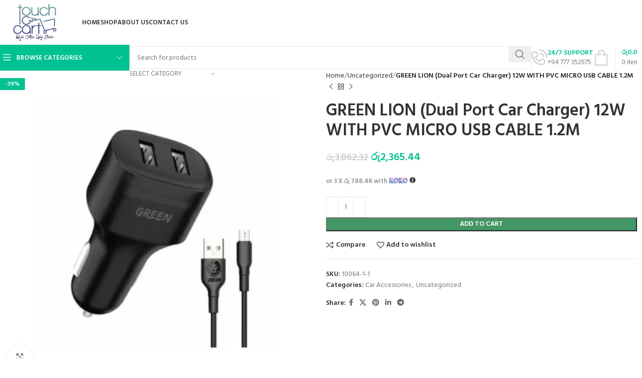

--- FILE ---
content_type: text/html; charset=UTF-8
request_url: https://touchtocart.lk/product/green-lion-dual-port-car-charger-12w-with-pvc-micro-usb-cable-1-2m/
body_size: 30489
content:
<!DOCTYPE html>
<html lang=en-US>
<head>
<meta charset=UTF-8>
<link rel=profile href="https://gmpg.org/xfn/11">
<link rel=pingback href="https://touchtocart.lk/xmlrpc.php">
<title>GREEN LION (Dual Port Car Charger) 12W WITH PVC MICRO USB CABLE 1.2M &#8211; Touch To Cart</title>
<meta name=robots content=max-image-preview:large />
<link rel=dns-prefetch href='//fonts.googleapis.com'/>
<link rel=alternate type="application/rss+xml" title="Touch To Cart &raquo; Feed" href="https://touchtocart.lk/feed/"/>
<link rel=alternate type="application/rss+xml" title="Touch To Cart &raquo; Comments Feed" href="https://touchtocart.lk/comments/feed/"/>
<link rel=alternate type="application/rss+xml" title="Touch To Cart &raquo; GREEN LION (Dual Port Car Charger) 12W WITH PVC MICRO USB CABLE 1.2M Comments Feed" href="https://touchtocart.lk/product/green-lion-dual-port-car-charger-12w-with-pvc-micro-usb-cable-1-2m/feed/"/>
<link rel=alternate title="oEmbed (JSON)" type="application/json+oembed" href="https://touchtocart.lk/wp-json/oembed/1.0/embed?url=https%3A%2F%2Ftouchtocart.lk%2Fproduct%2Fgreen-lion-dual-port-car-charger-12w-with-pvc-micro-usb-cable-1-2m%2F"/>
<link rel=alternate title="oEmbed (XML)" type="text/xml+oembed" href="https://touchtocart.lk/wp-json/oembed/1.0/embed?url=https%3A%2F%2Ftouchtocart.lk%2Fproduct%2Fgreen-lion-dual-port-car-charger-12w-with-pvc-micro-usb-cable-1-2m%2F&#038;format=xml"/>
<style id=wp-img-auto-sizes-contain-inline-css type='text/css'>img:is([sizes=auto i],[sizes^="auto," i]){contain-intrinsic-size:3000px 1500px}</style>
<link rel=stylesheet id=wp-block-library-css href='https://touchtocart.lk/wp-includes/css/dist/block-library/style.min.css?ver=6.9' type='text/css' media=all />
<link rel=stylesheet id=wc-blocks-style-css href='https://touchtocart.lk/wp-content/plugins/woocommerce/assets/client/blocks/wc-blocks.css?ver=wc-9.7.2' type='text/css' media=all />
<style id=global-styles-inline-css type='text/css'>:root{--wp--preset--aspect-ratio--square:1;--wp--preset--aspect-ratio--4-3: 4/3;--wp--preset--aspect-ratio--3-4: 3/4;--wp--preset--aspect-ratio--3-2: 3/2;--wp--preset--aspect-ratio--2-3: 2/3;--wp--preset--aspect-ratio--16-9: 16/9;--wp--preset--aspect-ratio--9-16: 9/16;--wp--preset--color--black:#000;--wp--preset--color--cyan-bluish-gray:#abb8c3;--wp--preset--color--white:#fff;--wp--preset--color--pale-pink:#f78da7;--wp--preset--color--vivid-red:#cf2e2e;--wp--preset--color--luminous-vivid-orange:#ff6900;--wp--preset--color--luminous-vivid-amber:#fcb900;--wp--preset--color--light-green-cyan:#7bdcb5;--wp--preset--color--vivid-green-cyan:#00d084;--wp--preset--color--pale-cyan-blue:#8ed1fc;--wp--preset--color--vivid-cyan-blue:#0693e3;--wp--preset--color--vivid-purple:#9b51e0;--wp--preset--gradient--vivid-cyan-blue-to-vivid-purple:linear-gradient(135deg,#0693e3 0%,#9b51e0 100%);--wp--preset--gradient--light-green-cyan-to-vivid-green-cyan:linear-gradient(135deg,#7adcb4 0%,#00d082 100%);--wp--preset--gradient--luminous-vivid-amber-to-luminous-vivid-orange:linear-gradient(135deg,#fcb900 0%,#ff6900 100%);--wp--preset--gradient--luminous-vivid-orange-to-vivid-red:linear-gradient(135deg,#ff6900 0%,#cf2e2e 100%);--wp--preset--gradient--very-light-gray-to-cyan-bluish-gray:linear-gradient(135deg,#eee 0%,#a9b8c3 100%);--wp--preset--gradient--cool-to-warm-spectrum:linear-gradient(135deg,#4aeadc 0%,#9778d1 20%,#cf2aba 40%,#ee2c82 60%,#fb6962 80%,#fef84c 100%);--wp--preset--gradient--blush-light-purple:linear-gradient(135deg,#ffceec 0%,#9896f0 100%);--wp--preset--gradient--blush-bordeaux:linear-gradient(135deg,#fecda5 0%,#fe2d2d 50%,#6b003e 100%);--wp--preset--gradient--luminous-dusk:linear-gradient(135deg,#ffcb70 0%,#c751c0 50%,#4158d0 100%);--wp--preset--gradient--pale-ocean:linear-gradient(135deg,#fff5cb 0%,#b6e3d4 50%,#33a7b5 100%);--wp--preset--gradient--electric-grass:linear-gradient(135deg,#caf880 0%,#71ce7e 100%);--wp--preset--gradient--midnight:linear-gradient(135deg,#020381 0%,#2874fc 100%);--wp--preset--font-size--small:13px;--wp--preset--font-size--medium:20px;--wp--preset--font-size--large:36px;--wp--preset--font-size--x-large:42px;--wp--preset--font-family--inter:"Inter" , sans-serif;--wp--preset--font-family--cardo:Cardo;--wp--preset--spacing--20:.44rem;--wp--preset--spacing--30:.67rem;--wp--preset--spacing--40:1rem;--wp--preset--spacing--50:1.5rem;--wp--preset--spacing--60:2.25rem;--wp--preset--spacing--70:3.38rem;--wp--preset--spacing--80:5.06rem;--wp--preset--shadow--natural:6px 6px 9px rgba(0,0,0,.2);--wp--preset--shadow--deep:12px 12px 50px rgba(0,0,0,.4);--wp--preset--shadow--sharp:6px 6px 0 rgba(0,0,0,.2);--wp--preset--shadow--outlined:6px 6px 0 -3px #fff , 6px 6px #000;--wp--preset--shadow--crisp:6px 6px 0 #000}:where(.is-layout-flex){gap:.5em}:where(.is-layout-grid){gap:.5em}body .is-layout-flex{display:flex}.is-layout-flex{flex-wrap:wrap;align-items:center}.is-layout-flex > :is(*, div){margin:0}body .is-layout-grid{display:grid}.is-layout-grid > :is(*, div){margin:0}:where(.wp-block-columns.is-layout-flex){gap:2em}:where(.wp-block-columns.is-layout-grid){gap:2em}:where(.wp-block-post-template.is-layout-flex){gap:1.25em}:where(.wp-block-post-template.is-layout-grid){gap:1.25em}.has-black-color{color:var(--wp--preset--color--black)!important}.has-cyan-bluish-gray-color{color:var(--wp--preset--color--cyan-bluish-gray)!important}.has-white-color{color:var(--wp--preset--color--white)!important}.has-pale-pink-color{color:var(--wp--preset--color--pale-pink)!important}.has-vivid-red-color{color:var(--wp--preset--color--vivid-red)!important}.has-luminous-vivid-orange-color{color:var(--wp--preset--color--luminous-vivid-orange)!important}.has-luminous-vivid-amber-color{color:var(--wp--preset--color--luminous-vivid-amber)!important}.has-light-green-cyan-color{color:var(--wp--preset--color--light-green-cyan)!important}.has-vivid-green-cyan-color{color:var(--wp--preset--color--vivid-green-cyan)!important}.has-pale-cyan-blue-color{color:var(--wp--preset--color--pale-cyan-blue)!important}.has-vivid-cyan-blue-color{color:var(--wp--preset--color--vivid-cyan-blue)!important}.has-vivid-purple-color{color:var(--wp--preset--color--vivid-purple)!important}.has-black-background-color{background-color:var(--wp--preset--color--black)!important}.has-cyan-bluish-gray-background-color{background-color:var(--wp--preset--color--cyan-bluish-gray)!important}.has-white-background-color{background-color:var(--wp--preset--color--white)!important}.has-pale-pink-background-color{background-color:var(--wp--preset--color--pale-pink)!important}.has-vivid-red-background-color{background-color:var(--wp--preset--color--vivid-red)!important}.has-luminous-vivid-orange-background-color{background-color:var(--wp--preset--color--luminous-vivid-orange)!important}.has-luminous-vivid-amber-background-color{background-color:var(--wp--preset--color--luminous-vivid-amber)!important}.has-light-green-cyan-background-color{background-color:var(--wp--preset--color--light-green-cyan)!important}.has-vivid-green-cyan-background-color{background-color:var(--wp--preset--color--vivid-green-cyan)!important}.has-pale-cyan-blue-background-color{background-color:var(--wp--preset--color--pale-cyan-blue)!important}.has-vivid-cyan-blue-background-color{background-color:var(--wp--preset--color--vivid-cyan-blue)!important}.has-vivid-purple-background-color{background-color:var(--wp--preset--color--vivid-purple)!important}.has-black-border-color{border-color:var(--wp--preset--color--black)!important}.has-cyan-bluish-gray-border-color{border-color:var(--wp--preset--color--cyan-bluish-gray)!important}.has-white-border-color{border-color:var(--wp--preset--color--white)!important}.has-pale-pink-border-color{border-color:var(--wp--preset--color--pale-pink)!important}.has-vivid-red-border-color{border-color:var(--wp--preset--color--vivid-red)!important}.has-luminous-vivid-orange-border-color{border-color:var(--wp--preset--color--luminous-vivid-orange)!important}.has-luminous-vivid-amber-border-color{border-color:var(--wp--preset--color--luminous-vivid-amber)!important}.has-light-green-cyan-border-color{border-color:var(--wp--preset--color--light-green-cyan)!important}.has-vivid-green-cyan-border-color{border-color:var(--wp--preset--color--vivid-green-cyan)!important}.has-pale-cyan-blue-border-color{border-color:var(--wp--preset--color--pale-cyan-blue)!important}.has-vivid-cyan-blue-border-color{border-color:var(--wp--preset--color--vivid-cyan-blue)!important}.has-vivid-purple-border-color{border-color:var(--wp--preset--color--vivid-purple)!important}.has-vivid-cyan-blue-to-vivid-purple-gradient-background{background:var(--wp--preset--gradient--vivid-cyan-blue-to-vivid-purple)!important}.has-light-green-cyan-to-vivid-green-cyan-gradient-background{background:var(--wp--preset--gradient--light-green-cyan-to-vivid-green-cyan)!important}.has-luminous-vivid-amber-to-luminous-vivid-orange-gradient-background{background:var(--wp--preset--gradient--luminous-vivid-amber-to-luminous-vivid-orange)!important}.has-luminous-vivid-orange-to-vivid-red-gradient-background{background:var(--wp--preset--gradient--luminous-vivid-orange-to-vivid-red)!important}.has-very-light-gray-to-cyan-bluish-gray-gradient-background{background:var(--wp--preset--gradient--very-light-gray-to-cyan-bluish-gray)!important}.has-cool-to-warm-spectrum-gradient-background{background:var(--wp--preset--gradient--cool-to-warm-spectrum)!important}.has-blush-light-purple-gradient-background{background:var(--wp--preset--gradient--blush-light-purple)!important}.has-blush-bordeaux-gradient-background{background:var(--wp--preset--gradient--blush-bordeaux)!important}.has-luminous-dusk-gradient-background{background:var(--wp--preset--gradient--luminous-dusk)!important}.has-pale-ocean-gradient-background{background:var(--wp--preset--gradient--pale-ocean)!important}.has-electric-grass-gradient-background{background:var(--wp--preset--gradient--electric-grass)!important}.has-midnight-gradient-background{background:var(--wp--preset--gradient--midnight)!important}.has-small-font-size{font-size:var(--wp--preset--font-size--small)!important}.has-medium-font-size{font-size:var(--wp--preset--font-size--medium)!important}.has-large-font-size{font-size:var(--wp--preset--font-size--large)!important}.has-x-large-font-size{font-size:var(--wp--preset--font-size--x-large)!important}</style>
<style id=classic-theme-styles-inline-css type='text/css'>.wp-block-button__link{color:#fff;background-color:#32373c;border-radius:9999px;box-shadow:none;text-decoration:none;padding:calc(.667em + 2px) calc(1.333em + 2px);font-size:1.125em}.wp-block-file__button{background:#32373c;color:#fff;text-decoration:none}</style>
<style id=woocommerce-inline-inline-css type='text/css'>.woocommerce form .form-row .required{visibility:visible}</style>
<link rel=stylesheet id=wa_order_style-css href='https://touchtocart.lk/wp-content/plugins/oneclick-whatsapp-order/assets/css/main-style.css?ver=1.0.7' type='text/css' media=all />
<link rel=stylesheet id=brands-styles-css href='https://touchtocart.lk/wp-content/plugins/woocommerce/assets/css/brands.css?ver=9.7.2' type='text/css' media=all />
<link rel=stylesheet id=elementor-frontend-css href='https://touchtocart.lk/wp-content/uploads/elementor/css/custom-frontend.min.css?ver=1766424381' type='text/css' media=all />
<link rel=stylesheet id=elementor-post-9526-css href='https://touchtocart.lk/wp-content/uploads/elementor/css/post-9526.css?ver=1766424381' type='text/css' media=all />
<link rel=stylesheet id=woodmart-style-css href='https://touchtocart.lk/wp-content/themes/woodmart/css/parts/base.min.css?ver=8.0.6' type='text/css' media=all />
<link rel=stylesheet id=wd-helpers-wpb-elem-css href='https://touchtocart.lk/wp-content/themes/woodmart/css/parts/helpers-wpb-elem.min.css?ver=8.0.6' type='text/css' media=all />
<link rel=stylesheet id=wd-widget-recent-post-comments-css href='https://touchtocart.lk/wp-content/themes/woodmart/css/parts/widget-recent-post-comments.min.css?ver=8.0.6' type='text/css' media=all />
<link rel=stylesheet id=wd-widget-wd-recent-posts-css href='https://touchtocart.lk/wp-content/themes/woodmart/css/parts/widget-wd-recent-posts.min.css?ver=8.0.6' type='text/css' media=all />
<link rel=stylesheet id=wd-widget-nav-css href='https://touchtocart.lk/wp-content/themes/woodmart/css/parts/widget-nav.min.css?ver=8.0.6' type='text/css' media=all />
<link rel=stylesheet id=wd-widget-wd-layered-nav-css href='https://touchtocart.lk/wp-content/themes/woodmart/css/parts/woo-widget-wd-layered-nav.min.css?ver=8.0.6' type='text/css' media=all />
<link rel=stylesheet id=wd-woo-mod-swatches-base-css href='https://touchtocart.lk/wp-content/themes/woodmart/css/parts/woo-mod-swatches-base.min.css?ver=8.0.6' type='text/css' media=all />
<link rel=stylesheet id=wd-woo-mod-swatches-filter-css href='https://touchtocart.lk/wp-content/themes/woodmart/css/parts/woo-mod-swatches-filter.min.css?ver=8.0.6' type='text/css' media=all />
<link rel=stylesheet id=wd-widget-layered-nav-stock-status-css href='https://touchtocart.lk/wp-content/themes/woodmart/css/parts/woo-widget-layered-nav-stock-status.min.css?ver=8.0.6' type='text/css' media=all />
<link rel=stylesheet id=wd-widget-product-list-css href='https://touchtocart.lk/wp-content/themes/woodmart/css/parts/woo-widget-product-list.min.css?ver=8.0.6' type='text/css' media=all />
<link rel=stylesheet id=wd-widget-slider-price-filter-css href='https://touchtocart.lk/wp-content/themes/woodmart/css/parts/woo-widget-slider-price-filter.min.css?ver=8.0.6' type='text/css' media=all />
<link rel=stylesheet id=wd-revolution-slider-css href='https://touchtocart.lk/wp-content/themes/woodmart/css/parts/int-rev-slider.min.css?ver=8.0.6' type='text/css' media=all />
<link rel=stylesheet id=wd-elementor-base-css href='https://touchtocart.lk/wp-content/themes/woodmart/css/parts/int-elem-base.min.css?ver=8.0.6' type='text/css' media=all />
<link rel=stylesheet id=wd-woocommerce-base-css href='https://touchtocart.lk/wp-content/themes/woodmart/css/parts/woocommerce-base.min.css?ver=8.0.6' type='text/css' media=all />
<link rel=stylesheet id=wd-mod-star-rating-css href='https://touchtocart.lk/wp-content/themes/woodmart/css/parts/mod-star-rating.min.css?ver=8.0.6' type='text/css' media=all />
<link rel=stylesheet id=wd-woo-el-track-order-css href='https://touchtocart.lk/wp-content/themes/woodmart/css/parts/woo-el-track-order.min.css?ver=8.0.6' type='text/css' media=all />
<link rel=stylesheet id=wd-woocommerce-block-notices-css href='https://touchtocart.lk/wp-content/themes/woodmart/css/parts/woo-mod-block-notices.min.css?ver=8.0.6' type='text/css' media=all />
<link rel=stylesheet id=wd-woo-mod-quantity-css href='https://touchtocart.lk/wp-content/themes/woodmart/css/parts/woo-mod-quantity.min.css?ver=8.0.6' type='text/css' media=all />
<link rel=stylesheet id=wd-woo-single-prod-el-base-css href='https://touchtocart.lk/wp-content/themes/woodmart/css/parts/woo-single-prod-el-base.min.css?ver=8.0.6' type='text/css' media=all />
<link rel=stylesheet id=wd-woo-mod-stock-status-css href='https://touchtocart.lk/wp-content/themes/woodmart/css/parts/woo-mod-stock-status.min.css?ver=8.0.6' type='text/css' media=all />
<link rel=stylesheet id=wd-woo-mod-shop-attributes-css href='https://touchtocart.lk/wp-content/themes/woodmart/css/parts/woo-mod-shop-attributes.min.css?ver=8.0.6' type='text/css' media=all />
<link rel=stylesheet id=wd-wp-blocks-css href='https://touchtocart.lk/wp-content/themes/woodmart/css/parts/wp-blocks.min.css?ver=8.0.6' type='text/css' media=all />
<link rel=stylesheet id=wd-header-base-css href='https://touchtocart.lk/wp-content/themes/woodmart/css/parts/header-base.min.css?ver=8.0.6' type='text/css' media=all />
<link rel=stylesheet id=wd-mod-tools-css href='https://touchtocart.lk/wp-content/themes/woodmart/css/parts/mod-tools.min.css?ver=8.0.6' type='text/css' media=all />
<link rel=stylesheet id=wd-header-elements-base-css href='https://touchtocart.lk/wp-content/themes/woodmart/css/parts/header-el-base.min.css?ver=8.0.6' type='text/css' media=all />
<link rel=stylesheet id=wd-woo-mod-login-form-css href='https://touchtocart.lk/wp-content/themes/woodmart/css/parts/woo-mod-login-form.min.css?ver=8.0.6' type='text/css' media=all />
<link rel=stylesheet id=wd-header-my-account-css href='https://touchtocart.lk/wp-content/themes/woodmart/css/parts/header-el-my-account.min.css?ver=8.0.6' type='text/css' media=all />
<link rel=stylesheet id=wd-header-mobile-nav-dropdown-css href='https://touchtocart.lk/wp-content/themes/woodmart/css/parts/header-el-mobile-nav-dropdown.min.css?ver=8.0.6' type='text/css' media=all />
<link rel=stylesheet id=wd-header-cart-side-css href='https://touchtocart.lk/wp-content/themes/woodmart/css/parts/header-el-cart-side.min.css?ver=8.0.6' type='text/css' media=all />
<link rel=stylesheet id=wd-header-cart-css href='https://touchtocart.lk/wp-content/themes/woodmart/css/parts/header-el-cart.min.css?ver=8.0.6' type='text/css' media=all />
<link rel=stylesheet id=wd-widget-shopping-cart-css href='https://touchtocart.lk/wp-content/themes/woodmart/css/parts/woo-widget-shopping-cart.min.css?ver=8.0.6' type='text/css' media=all />
<link rel=stylesheet id=wd-header-categories-nav-css href='https://touchtocart.lk/wp-content/themes/woodmart/css/parts/header-el-category-nav.min.css?ver=8.0.6' type='text/css' media=all />
<link rel=stylesheet id=wd-mod-nav-vertical-css href='https://touchtocart.lk/wp-content/themes/woodmart/css/parts/mod-nav-vertical.min.css?ver=8.0.6' type='text/css' media=all />
<link rel=stylesheet id=wd-mod-nav-vertical-design-default-css href='https://touchtocart.lk/wp-content/themes/woodmart/css/parts/mod-nav-vertical-design-default.min.css?ver=8.0.6' type='text/css' media=all />
<link rel=stylesheet id=wd-header-search-css href='https://touchtocart.lk/wp-content/themes/woodmart/css/parts/header-el-search.min.css?ver=8.0.6' type='text/css' media=all />
<link rel=stylesheet id=wd-header-search-form-css href='https://touchtocart.lk/wp-content/themes/woodmart/css/parts/header-el-search-form.min.css?ver=8.0.6' type='text/css' media=all />
<link rel=stylesheet id=wd-wd-search-results-css href='https://touchtocart.lk/wp-content/themes/woodmart/css/parts/wd-search-results.min.css?ver=8.0.6' type='text/css' media=all />
<link rel=stylesheet id=wd-wd-search-form-css href='https://touchtocart.lk/wp-content/themes/woodmart/css/parts/wd-search-form.min.css?ver=8.0.6' type='text/css' media=all />
<link rel=stylesheet id=wd-wd-search-cat-css href='https://touchtocart.lk/wp-content/themes/woodmart/css/parts/wd-search-cat.min.css?ver=8.0.6' type='text/css' media=all />
<link rel=stylesheet id=wd-info-box-css href='https://touchtocart.lk/wp-content/themes/woodmart/css/parts/el-info-box.min.css?ver=8.0.6' type='text/css' media=all />
<link rel=stylesheet id=wd-header-cart-design-3-css href='https://touchtocart.lk/wp-content/themes/woodmart/css/parts/header-el-cart-design-3.min.css?ver=8.0.6' type='text/css' media=all />
<link rel=stylesheet id=wd-page-title-css href='https://touchtocart.lk/wp-content/themes/woodmart/css/parts/page-title.min.css?ver=8.0.6' type='text/css' media=all />
<link rel=stylesheet id=wd-woo-single-prod-predefined-css href='https://touchtocart.lk/wp-content/themes/woodmart/css/parts/woo-single-prod-predefined.min.css?ver=8.0.6' type='text/css' media=all />
<link rel=stylesheet id=wd-woo-single-prod-and-quick-view-predefined-css href='https://touchtocart.lk/wp-content/themes/woodmart/css/parts/woo-single-prod-and-quick-view-predefined.min.css?ver=8.0.6' type='text/css' media=all />
<link rel=stylesheet id=wd-woo-single-prod-el-tabs-predefined-css href='https://touchtocart.lk/wp-content/themes/woodmart/css/parts/woo-single-prod-el-tabs-predefined.min.css?ver=8.0.6' type='text/css' media=all />
<link rel=stylesheet id=wd-woo-single-prod-el-gallery-css href='https://touchtocart.lk/wp-content/themes/woodmart/css/parts/woo-single-prod-el-gallery.min.css?ver=8.0.6' type='text/css' media=all />
<link rel=stylesheet id=wd-woo-single-prod-el-gallery-opt-thumb-left-desktop-css href='https://touchtocart.lk/wp-content/themes/woodmart/css/parts/woo-single-prod-el-gallery-opt-thumb-left-desktop.min.css?ver=8.0.6' type='text/css' media=all />
<link rel=stylesheet id=wd-swiper-css href='https://touchtocart.lk/wp-content/themes/woodmart/css/parts/lib-swiper.min.css?ver=8.0.6' type='text/css' media=all />
<link rel=stylesheet id=wd-woo-mod-product-labels-css href='https://touchtocart.lk/wp-content/themes/woodmart/css/parts/woo-mod-product-labels.min.css?ver=8.0.6' type='text/css' media=all />
<link rel=stylesheet id=wd-woo-mod-product-labels-rect-css href='https://touchtocart.lk/wp-content/themes/woodmart/css/parts/woo-mod-product-labels-rect.min.css?ver=8.0.6' type='text/css' media=all />
<link rel=stylesheet id=wd-swiper-arrows-css href='https://touchtocart.lk/wp-content/themes/woodmart/css/parts/lib-swiper-arrows.min.css?ver=8.0.6' type='text/css' media=all />
<link rel=stylesheet id=wd-photoswipe-css href='https://touchtocart.lk/wp-content/themes/woodmart/css/parts/lib-photoswipe.min.css?ver=8.0.6' type='text/css' media=all />
<link rel=stylesheet id=wd-woo-single-prod-el-navigation-css href='https://touchtocart.lk/wp-content/themes/woodmart/css/parts/woo-single-prod-el-navigation.min.css?ver=8.0.6' type='text/css' media=all />
<link rel=stylesheet id=wd-social-icons-css href='https://touchtocart.lk/wp-content/themes/woodmart/css/parts/el-social-icons.min.css?ver=8.0.6' type='text/css' media=all />
<link rel=stylesheet id=wd-tabs-css href='https://touchtocart.lk/wp-content/themes/woodmart/css/parts/el-tabs.min.css?ver=8.0.6' type='text/css' media=all />
<link rel=stylesheet id=wd-woo-single-prod-el-tabs-opt-layout-tabs-css href='https://touchtocart.lk/wp-content/themes/woodmart/css/parts/woo-single-prod-el-tabs-opt-layout-tabs.min.css?ver=8.0.6' type='text/css' media=all />
<link rel=stylesheet id=wd-accordion-css href='https://touchtocart.lk/wp-content/themes/woodmart/css/parts/el-accordion.min.css?ver=8.0.6' type='text/css' media=all />
<link rel=stylesheet id=wd-accordion-elem-wpb-css href='https://touchtocart.lk/wp-content/themes/woodmart/css/parts/el-accordion-wpb-elem.min.css?ver=8.0.6' type='text/css' media=all />
<link rel=stylesheet id=wd-woo-single-prod-el-reviews-css href='https://touchtocart.lk/wp-content/themes/woodmart/css/parts/woo-single-prod-el-reviews.min.css?ver=8.0.6' type='text/css' media=all />
<link rel=stylesheet id=wd-woo-single-prod-el-reviews-style-1-css href='https://touchtocart.lk/wp-content/themes/woodmart/css/parts/woo-single-prod-el-reviews-style-1.min.css?ver=8.0.6' type='text/css' media=all />
<link rel=stylesheet id=wd-mod-comments-css href='https://touchtocart.lk/wp-content/themes/woodmart/css/parts/mod-comments.min.css?ver=8.0.6' type='text/css' media=all />
<link rel=stylesheet id=wd-product-loop-css href='https://touchtocart.lk/wp-content/themes/woodmart/css/parts/woo-product-loop.min.css?ver=8.0.6' type='text/css' media=all />
<link rel=stylesheet id=wd-product-loop-icons-css href='https://touchtocart.lk/wp-content/themes/woodmart/css/parts/woo-product-loop-icons.min.css?ver=8.0.6' type='text/css' media=all />
<link rel=stylesheet id=wd-mfp-popup-css href='https://touchtocart.lk/wp-content/themes/woodmart/css/parts/lib-magnific-popup.min.css?ver=8.0.6' type='text/css' media=all />
<link rel=stylesheet id=wd-swiper-pagin-css href='https://touchtocart.lk/wp-content/themes/woodmart/css/parts/lib-swiper-pagin.min.css?ver=8.0.6' type='text/css' media=all />
<link rel=stylesheet id=wd-widget-collapse-css href='https://touchtocart.lk/wp-content/themes/woodmart/css/parts/opt-widget-collapse.min.css?ver=8.0.6' type='text/css' media=all />
<link rel=stylesheet id=wd-footer-base-css href='https://touchtocart.lk/wp-content/themes/woodmart/css/parts/footer-base.min.css?ver=8.0.6' type='text/css' media=all />
<link rel=stylesheet id=wd-mod-nav-menu-label-css href='https://touchtocart.lk/wp-content/themes/woodmart/css/parts/mod-nav-menu-label.min.css?ver=8.0.6' type='text/css' media=all />
<link rel=stylesheet id=wd-text-block-css href='https://touchtocart.lk/wp-content/themes/woodmart/css/parts/el-text-block.min.css?ver=8.0.6' type='text/css' media=all />
<link rel=stylesheet id=wd-image-gallery-css href='https://touchtocart.lk/wp-content/themes/woodmart/css/parts/el-gallery.min.css?ver=8.0.6' type='text/css' media=all />
<link rel=stylesheet id=wd-section-title-css href='https://touchtocart.lk/wp-content/themes/woodmart/css/parts/el-section-title.min.css?ver=8.0.6' type='text/css' media=all />
<link rel=stylesheet id=wd-scroll-top-css href='https://touchtocart.lk/wp-content/themes/woodmart/css/parts/opt-scrolltotop.min.css?ver=8.0.6' type='text/css' media=all />
<link rel=stylesheet id=wd-header-my-account-sidebar-css href='https://touchtocart.lk/wp-content/themes/woodmart/css/parts/header-el-my-account-sidebar.min.css?ver=8.0.6' type='text/css' media=all />
<link rel=stylesheet id=wd-bottom-toolbar-css href='https://touchtocart.lk/wp-content/themes/woodmart/css/parts/opt-bottom-toolbar.min.css?ver=8.0.6' type='text/css' media=all />
<link rel=stylesheet id=xts-style-header_500955-css href='https://touchtocart.lk/wp-content/uploads/2025/02/xts-header_500955-1740126093.css?ver=8.0.6' type='text/css' media=all />
<link rel=stylesheet id=xts-style-theme_settings_default-css href='https://touchtocart.lk/wp-content/uploads/2025/02/xts-theme_settings_default-1740124038.css?ver=8.0.6' type='text/css' media=all />
<link rel=stylesheet id=xts-google-fonts-css href='https://fonts.googleapis.com/css?family=Hind%3A400%2C600%7CRaleway%3A400%2C600&#038;ver=8.0.6' type='text/css' media=all />
<link rel=stylesheet id=google-fonts-1-css href='https://fonts.googleapis.com/css?family=Roboto%3A100%2C100italic%2C200%2C200italic%2C300%2C300italic%2C400%2C400italic%2C500%2C500italic%2C600%2C600italic%2C700%2C700italic%2C800%2C800italic%2C900%2C900italic%7CRoboto+Slab%3A100%2C100italic%2C200%2C200italic%2C300%2C300italic%2C400%2C400italic%2C500%2C500italic%2C600%2C600italic%2C700%2C700italic%2C800%2C800italic%2C900%2C900italic&#038;display=swap&#038;ver=6.9' type='text/css' media=all />
<link rel=preconnect href="https://fonts.gstatic.com/" crossorigin><script type="text/javascript" src="https://touchtocart.lk/wp-includes/js/jquery/jquery.min.js?ver=3.7.1" id=jquery-core-js></script>
<script type="text/javascript" src="https://touchtocart.lk/wp-includes/js/jquery/jquery-migrate.min.js?ver=3.4.1" id=jquery-migrate-js></script>
<script type="text/javascript" src="https://touchtocart.lk/wp-content/plugins/woocommerce/assets/js/jquery-blockui/jquery.blockUI.min.js?ver=2.7.0-wc.9.7.2" id=jquery-blockui-js defer=defer data-wp-strategy=defer></script>
<script type="text/javascript" id=wc-add-to-cart-js-extra>var wc_add_to_cart_params={"ajax_url":"/wp-admin/admin-ajax.php","wc_ajax_url":"/?wc-ajax=%%endpoint%%","i18n_view_cart":"View cart","cart_url":"https://touchtocart.lk/cart-2/","is_cart":"","cart_redirect_after_add":"no"};</script>
<script type="text/javascript" src="https://touchtocart.lk/wp-content/plugins/woocommerce/assets/js/frontend/add-to-cart.min.js?ver=9.7.2" id=wc-add-to-cart-js defer=defer data-wp-strategy=defer></script>
<script type="text/javascript" src="https://touchtocart.lk/wp-content/plugins/woocommerce/assets/js/zoom/jquery.zoom.min.js?ver=1.7.21-wc.9.7.2" id=zoom-js defer=defer data-wp-strategy=defer></script>
<script type="text/javascript" id=wc-single-product-js-extra>var wc_single_product_params={"i18n_required_rating_text":"Please select a rating","i18n_rating_options":["1 of 5 stars","2 of 5 stars","3 of 5 stars","4 of 5 stars","5 of 5 stars"],"i18n_product_gallery_trigger_text":"View full-screen image gallery","review_rating_required":"yes","flexslider":{"rtl":false,"animation":"slide","smoothHeight":true,"directionNav":false,"controlNav":"thumbnails","slideshow":false,"animationSpeed":500,"animationLoop":false,"allowOneSlide":false},"zoom_enabled":"","zoom_options":[],"photoswipe_enabled":"","photoswipe_options":{"shareEl":false,"closeOnScroll":false,"history":false,"hideAnimationDuration":0,"showAnimationDuration":0},"flexslider_enabled":""};</script>
<script type="text/javascript" src="https://touchtocart.lk/wp-content/plugins/woocommerce/assets/js/frontend/single-product.min.js?ver=9.7.2" id=wc-single-product-js defer=defer data-wp-strategy=defer></script>
<script type="text/javascript" src="https://touchtocart.lk/wp-content/plugins/woocommerce/assets/js/js-cookie/js.cookie.min.js?ver=2.1.4-wc.9.7.2" id=js-cookie-js defer=defer data-wp-strategy=defer></script>
<script type="text/javascript" id=woocommerce-js-extra>var woocommerce_params={"ajax_url":"/wp-admin/admin-ajax.php","wc_ajax_url":"/?wc-ajax=%%endpoint%%","i18n_password_show":"Show password","i18n_password_hide":"Hide password"};</script>
<script type="text/javascript" src="https://touchtocart.lk/wp-content/plugins/woocommerce/assets/js/frontend/woocommerce.min.js?ver=9.7.2" id=woocommerce-js defer=defer data-wp-strategy=defer></script>
<script type="text/javascript" src="https://touchtocart.lk/wp-content/themes/woodmart/js/libs/device.min.js?ver=8.0.6" id=wd-device-library-js></script>
<script type="text/javascript" src="https://touchtocart.lk/wp-content/themes/woodmart/js/scripts/global/scrollBar.min.js?ver=8.0.6" id=wd-scrollbar-js></script>
<link rel="https://api.w.org/" href="https://touchtocart.lk/wp-json/"/><link rel=alternate title=JSON type="application/json" href="https://touchtocart.lk/wp-json/wp/v2/product/28714"/><link rel=EditURI type="application/rsd+xml" title=RSD href="https://touchtocart.lk/xmlrpc.php?rsd"/>
<meta name=generator content="WordPress 6.9"/>
<meta name=generator content="WooCommerce 9.7.2"/>
<link rel=canonical href="https://touchtocart.lk/product/green-lion-dual-port-car-charger-12w-with-pvc-micro-usb-cable-1-2m/"/>
<link rel=shortlink href='https://touchtocart.lk/?p=28714'/>
<style>#sendbtn,#sendbtn2,.wa-order-button,.gdpr_wa_button_input,a.wa-order-checkout,a.wa-order-thankyou,.shortcode_wa_button,.shortcode_wa_button_nt,.floating_button{-webkit-box-shadow:inset 0 4px 7px 0 rgba(0,0,0,.25)!important;-moz-box-shadow:inset 0 4px 7px 0 rgba(0,0,0,.25)!important;box-shadow:inset 0 4px 7px 0 rgba(0,0,0,.25)!important}#sendbtn:hover,#sendbtn2:hover,.wa-order-button:hover,.gdpr_wa_button_input:hover,a.wa-order-checkout:hover,a.wa-order-thankyou:hover,.shortcode_wa_button:hover,.shortcode_wa_button_nt:hover,.floating_button:hover{-webkit-box-shadow:inset 0 4px 7px 0 rgba(0,0,0,.25)!important;-moz-box-shadow:inset 0 4px 7px 0 rgba(0,0,0,.25)!important;box-shadow:inset 0 4px 7px 0 rgba(0,0,0,.25)!important}</style>
<meta name=viewport content="width=device-width, initial-scale=1.0, maximum-scale=1.0, user-scalable=no">
<noscript><style>.woocommerce-product-gallery{opacity:1!important}</style></noscript>
<meta name=generator content="Elementor 3.27.7; features: e_font_icon_svg, additional_custom_breakpoints, e_element_cache; settings: css_print_method-external, google_font-enabled, font_display-swap">
<style type="text/css">.recentcomments a{display:inline!important;padding:0!important;margin:0!important}</style>	<script type="text/javascript">!function(f,b,e,v,n,t,s){if(f.fbq)return;n=f.fbq=function(){n.callMethod?n.callMethod.apply(n,arguments):n.queue.push(arguments)};if(!f._fbq)f._fbq=n;n.push=n;n.loaded=!0;n.version='2.0';n.queue=[];t=b.createElement(e);t.async=!0;t.src=v;s=b.getElementsByTagName(e)[0];s.parentNode.insertBefore(t,s)}(window,document,'script','https://connect.facebook.net/en_US/fbevents.js');</script>
<!-- WooCommerce Facebook Integration Begin -->
<script type="text/javascript">fbq('init','293789665589348',{},{"agent":"woocommerce-9.7.2-3.4.1"});fbq('track','PageView',{"source":"woocommerce","version":"9.7.2","pluginVersion":"3.4.1"});document.addEventListener('DOMContentLoaded',function(){document.body.insertAdjacentHTML('beforeend','<div class=\"wc-facebook-pixel-event-placeholder\"></div>');},false);</script>
<!-- WooCommerce Facebook Integration End -->
<style>.e-con.e-parent:nth-of-type(n+4):not(.e-lazyloaded):not(.e-no-lazyload),
				.e-con.e-parent:nth-of-type(n+4):not(.e-lazyloaded):not(.e-no-lazyload) * {background-image:none!important}@media screen and (max-height:1024px){.e-con.e-parent:nth-of-type(n+3):not(.e-lazyloaded):not(.e-no-lazyload),
					.e-con.e-parent:nth-of-type(n+3):not(.e-lazyloaded):not(.e-no-lazyload) * {background-image:none!important}}@media screen and (max-height:640px){.e-con.e-parent:nth-of-type(n+2):not(.e-lazyloaded):not(.e-no-lazyload),
					.e-con.e-parent:nth-of-type(n+2):not(.e-lazyloaded):not(.e-no-lazyload) * {background-image:none!important}}</style>
<meta name=generator content="Powered by Slider Revolution 6.7.18 - responsive, Mobile-Friendly Slider Plugin for WordPress with comfortable drag and drop interface."/>
<style class=wp-fonts-local type='text/css'>@font-face{font-family:Inter;font-style:normal;font-weight:300 900;font-display:fallback;src:url(https://touchtocart.lk/wp-content/plugins/woocommerce/assets/fonts/Inter-VariableFont_slnt,wght.woff2) format('woff2');font-stretch:normal}@font-face{font-family:Cardo;font-style:normal;font-weight:400;font-display:fallback;src:url(https://touchtocart.lk/wp-content/plugins/woocommerce/assets/fonts/cardo_normal_400.woff2) format('woff2')}</style>
<link rel=icon href="https://touchtocart.lk/wp-content/uploads/2021/03/cropped-faviconttc-32x32.png" sizes=32x32 />
<link rel=icon href="https://touchtocart.lk/wp-content/uploads/2021/03/cropped-faviconttc-192x192.png" sizes=192x192 />
<link rel=apple-touch-icon href="https://touchtocart.lk/wp-content/uploads/2021/03/cropped-faviconttc-180x180.png"/>
<meta name=msapplication-TileImage content="https://touchtocart.lk/wp-content/uploads/2021/03/cropped-faviconttc-270x270.png"/>
<script>function setREVStartSize(e){window.RSIW=window.RSIW===undefined?window.innerWidth:window.RSIW;window.RSIH=window.RSIH===undefined?window.innerHeight:window.RSIH;try{var pw=document.getElementById(e.c).parentNode.offsetWidth,newh;pw=pw===0||isNaN(pw)||(e.l=="fullwidth"||e.layout=="fullwidth")?window.RSIW:pw;e.tabw=e.tabw===undefined?0:parseInt(e.tabw);e.thumbw=e.thumbw===undefined?0:parseInt(e.thumbw);e.tabh=e.tabh===undefined?0:parseInt(e.tabh);e.thumbh=e.thumbh===undefined?0:parseInt(e.thumbh);e.tabhide=e.tabhide===undefined?0:parseInt(e.tabhide);e.thumbhide=e.thumbhide===undefined?0:parseInt(e.thumbhide);e.mh=e.mh===undefined||e.mh==""||e.mh==="auto"?0:parseInt(e.mh,0);if(e.layout==="fullscreen"||e.l==="fullscreen")newh=Math.max(e.mh,window.RSIH);else{e.gw=Array.isArray(e.gw)?e.gw:[e.gw];for(var i in e.rl)if(e.gw[i]===undefined||e.gw[i]===0)e.gw[i]=e.gw[i-1];e.gh=e.el===undefined||e.el===""||(Array.isArray(e.el)&&e.el.length==0)?e.gh:e.el;e.gh=Array.isArray(e.gh)?e.gh:[e.gh];for(var i in e.rl)if(e.gh[i]===undefined||e.gh[i]===0)e.gh[i]=e.gh[i-1];var nl=new Array(e.rl.length),ix=0,sl;e.tabw=e.tabhide>=pw?0:e.tabw;e.thumbw=e.thumbhide>=pw?0:e.thumbw;e.tabh=e.tabhide>=pw?0:e.tabh;e.thumbh=e.thumbhide>=pw?0:e.thumbh;for(var i in e.rl)nl[i]=e.rl[i]<window.RSIW?0:e.rl[i];sl=nl[0];for(var i in nl)if(sl>nl[i]&&nl[i]>0){sl=nl[i];ix=i;}var m=pw>(e.gw[ix]+e.tabw+e.thumbw)?1:(pw-(e.tabw+e.thumbw))/(e.gw[ix]);newh=(e.gh[ix]*m)+(e.tabh+e.thumbh);}var el=document.getElementById(e.c);if(el!==null&&el)el.style.height=newh+"px";el=document.getElementById(e.c+"_wrapper");if(el!==null&&el){el.style.height=newh+"px";el.style.display="block";}}catch(e){console.log("Failure at Presize of Slider:"+e)}};</script>
<style></style><link rel=stylesheet id=widget-image-css href='https://touchtocart.lk/wp-content/plugins/elementor/assets/css/widget-image.min.css?ver=3.27.7' type='text/css' media=all />
<link rel=stylesheet id=widget-social-icons-css href='https://touchtocart.lk/wp-content/plugins/elementor/assets/css/widget-social-icons.min.css?ver=3.27.7' type='text/css' media=all />
<link rel=stylesheet id=e-apple-webkit-css href='https://touchtocart.lk/wp-content/uploads/elementor/css/custom-apple-webkit.min.css?ver=1766424381' type='text/css' media=all />
<link rel=stylesheet id=dashicons-css href='https://touchtocart.lk/wp-includes/css/dashicons.min.css?ver=6.9' type='text/css' media=all />
<link rel=stylesheet id=rs-plugin-settings-css href='//touchtocart.lk/wp-content/plugins/revslider/sr6/assets/css/A.rs6.css,qver=6.7.18.pagespeed.cf.d6yYvosQcI.css' type='text/css' media=all />
<style id=rs-plugin-settings-inline-css type='text/css'>#rs-demo-id{}</style>
</head>
<body data-rsssl=1 class="wp-singular product-template-default single single-product postid-28714 wp-theme-woodmart theme-woodmart woocommerce woocommerce-page woocommerce-no-js wrapper-custom  categories-accordion-on woodmart-ajax-shop-on sticky-toolbar-on elementor-default elementor-kit-9526"><noscript><meta HTTP-EQUIV="refresh" content="0;url='http://touchtocart.lk/product/green-lion-dual-port-car-charger-12w-with-pvc-micro-usb-cable-1-2m/?PageSpeed=noscript'" /><style><!--table,div,span,font,p{display:none} --></style><div style="display:block">Please click <a href="http://touchtocart.lk/product/green-lion-dual-port-car-charger-12w-with-pvc-micro-usb-cable-1-2m/?PageSpeed=noscript">here</a> if you are not redirected within a few seconds.</div></noscript>
<script type="text/javascript" id=wd-flicker-fix></script>
<div class="wd-page-wrapper website-wrapper">
<header class="whb-header whb-header_500955 whb-sticky-shadow whb-scroll-slide whb-sticky-clone whb-hide-on-scroll">
<div class=whb-main-header>
<div class="whb-row whb-top-bar whb-not-sticky-row whb-without-bg whb-border-boxed whb-color-dark whb-hidden-desktop whb-hidden-mobile whb-flex-flex-middle">
<div class=container>
<div class="whb-flex-row whb-top-bar-inner">
<div class="whb-column whb-col-left whb-visible-lg">
<div class="wd-header-nav wd-header-secondary-nav text-left wd-full-height" role=navigation aria-label="Secondary navigation">
<span>
Wrong menu selected	</span>
</div>
<div class="wd-header-divider wd-full-height  whb-s3ozswewexkbpahmbqyk"></div>
<div class="wd-header-text reset-last-child ">FREE SHIPPING FOR ALL ORDERS OF $150</div>
</div>
<div class="whb-column whb-col-center whb-visible-lg whb-empty-column">
</div>
<div class="whb-column whb-col-right whb-visible-lg">
<div class="wd-header-compare wd-tools-element wd-style-text wd-with-count wd-design-2 whb-19xnw8yztzhhqet171jj">
<a href="https://touchtocart.lk/compare-2/" title="Compare products">
<span class=wd-tools-icon>
<span class=wd-tools-count>0</span>
</span>
<span class=wd-tools-text>
Compare	</span>
</a>
</div>
<div class="wd-header-divider wd-full-height  whb-toil1ag1gi4gs9p0ajgf"></div>
<div class="wd-header-wishlist wd-tools-element wd-style-text wd-with-count wd-design-2 whb-36j3pnpwir8d6h2lsm9v" title="My Wishlist">
<a href="https://touchtocart.lk/wishlist-2/" title="Wishlist products">
<span class=wd-tools-icon>
<span class=wd-tools-count>
0	</span>
</span>
<span class=wd-tools-text>
Wishlist	</span>
</a>
</div>
<div class="wd-header-divider wd-full-height  whb-kdy3g9c065wxyfmdsb61"></div>
<div class="wd-header-my-account wd-tools-element wd-event-hover wd-design-1 wd-account-style-text login-side-opener whb-wust3ugkiykpfmjy3s96">
<a href="https://touchtocart.lk/my-account-2/" title="My account">
<span class=wd-tools-icon>
</span>
<span class=wd-tools-text>
Login / Register	</span>
</a>
</div>
</div>
<div class="whb-column whb-col-mobile whb-hidden-lg whb-empty-column">
</div>
</div>
</div>
</div>
<div class="whb-row whb-general-header whb-not-sticky-row whb-without-bg whb-without-border whb-color-dark whb-flex-flex-middle">
<div class=container>
<div class="whb-flex-row whb-general-header-inner">
<div class="whb-column whb-col-left whb-visible-lg">
<div class=site-logo>
<a href="https://touchtocart.lk/" class="wd-logo wd-main-logo" rel=home aria-label="Site logo">
<img fetchpriority=high width=400 height=200 src="https://touchtocart.lk/wp-content/uploads/2021/03/ttclogo-12.png" class="attachment-full size-full" alt="" style="max-width:257px;" decoding=async srcset="https://touchtocart.lk/wp-content/uploads/2021/03/ttclogo-12.png 400w, https://touchtocart.lk/wp-content/uploads/2021/03/ttclogo-12-150x75.png 150w, https://touchtocart.lk/wp-content/uploads/2021/03/ttclogo-12-300x150.png 300w" sizes="(max-width: 400px) 100vw, 400px"/>	</a>
</div>
</div>
<div class="whb-column whb-col-center whb-visible-lg">
<div class="whb-space-element " style="width:15px;"></div><div class="wd-header-nav wd-header-main-nav text-left wd-design-1" role=navigation aria-label="Main navigation">
<ul id=menu-main-navigation class="menu wd-nav wd-nav-main wd-style-underline wd-gap-s"><li id=menu-item-27714 class="menu-item menu-item-type-post_type menu-item-object-page menu-item-home menu-item-27714 item-level-0 menu-mega-dropdown wd-event-hover"><a href="https://touchtocart.lk/" class=woodmart-nav-link><span class=nav-link-text>Home</span></a></li>
<li id=menu-item-15530 class="menu-item menu-item-type-post_type menu-item-object-page current_page_parent menu-item-15530 item-level-0 menu-simple-dropdown wd-event-hover"><a href="https://touchtocart.lk/shop/" class=woodmart-nav-link><span class=nav-link-text>Shop</span></a></li>
<li id=menu-item-15538 class="menu-item menu-item-type-post_type menu-item-object-page menu-item-15538 item-level-0 menu-simple-dropdown wd-event-hover"><a href="https://touchtocart.lk/about-us/" class=woodmart-nav-link><span class=nav-link-text>About us</span></a></li>
<li id=menu-item-15542 class="menu-item menu-item-type-post_type menu-item-object-page menu-item-15542 item-level-0 menu-simple-dropdown wd-event-hover"><a href="https://touchtocart.lk/contact-us/" class=woodmart-nav-link><span class=nav-link-text>Contact us</span></a></li>
</ul></div>
</div>
<div class="whb-column whb-col-right whb-visible-lg whb-empty-column">
</div>
<div class="whb-column whb-mobile-left whb-hidden-lg">
<div class="wd-tools-element wd-header-mobile-nav wd-style-text wd-design-1 whb-g1k0m1tib7raxrwkm1t3">
<a href="#" rel=nofollow aria-label="Open mobile menu">
<span class=wd-tools-icon>
</span>
<span class=wd-tools-text>Menu</span>
</a>
</div></div>
<div class="whb-column whb-mobile-center whb-hidden-lg">
<div class=site-logo>
<a href="https://touchtocart.lk/" class="wd-logo wd-main-logo" rel=home aria-label="Site logo">
<img width=400 height=200 src="https://touchtocart.lk/wp-content/uploads/2021/03/ttclogo-12.png" class="attachment-full size-full" alt="" style="max-width:179px;" decoding=async srcset="https://touchtocart.lk/wp-content/uploads/2021/03/ttclogo-12.png 400w, https://touchtocart.lk/wp-content/uploads/2021/03/ttclogo-12-150x75.png 150w, https://touchtocart.lk/wp-content/uploads/2021/03/ttclogo-12-300x150.png 300w" sizes="(max-width: 400px) 100vw, 400px"/>	</a>
</div>
</div>
<div class="whb-column whb-mobile-right whb-hidden-lg">
<div class="wd-header-cart wd-tools-element wd-design-5 cart-widget-opener whb-trk5sfmvib0ch1s1qbtc">
<a href="https://touchtocart.lk/cart-2/" title="Shopping cart">
<span class="wd-tools-icon wd-icon-alt">
<span class="wd-cart-number wd-tools-count">0 <span>items</span></span>
</span>
<span class=wd-tools-text>
<span class=wd-cart-subtotal><span class="woocommerce-Price-amount amount"><bdi><span class=woocommerce-Price-currencySymbol>&#xdbb;&#xdd4;</span>0.00</bdi></span></span>
</span>
</a>
</div>
</div>
</div>
</div>
</div>
<div class="whb-row whb-header-bottom whb-sticky-row whb-without-bg whb-without-border whb-color-dark whb-flex-flex-middle">
<div class=container>
<div class="whb-flex-row whb-header-bottom-inner">
<div class="whb-column whb-col-left whb-visible-lg">
<div class="wd-header-cats wd-style-1 wd-event-hover whb-wjlcubfdmlq3d7jvmt23" role=navigation aria-label="Header categories navigation">
<span class="menu-opener color-scheme-light">
<span class=menu-opener-icon></span>
<span class=menu-open-label>
Browse Categories	</span>
</span>
<div class="wd-dropdown wd-dropdown-cats">
<ul id=menu-all-departments-menu class="menu wd-nav wd-nav-vertical wd-design-default"><li id=menu-item-5523 class="menu-item menu-item-type-custom menu-item-object-custom menu-item-5523 item-level-0 menu-simple-dropdown wd-event-hover"><a href="https://touchtocart.lk/product-category/super-deals/" class=woodmart-nav-link><span class=nav-link-text>Super Deals</span></a></li>
<li id=menu-item-5524 class="menu-item menu-item-type-custom menu-item-object-custom menu-item-5524 item-level-0 menu-simple-dropdown wd-event-hover"><a href="https://touchtocart.lk/product-category/new-arrivals/" class=woodmart-nav-link><span class=nav-link-text>New Arrivals</span></a></li>
<li id=menu-item-5525 class="menu-item menu-item-type-custom menu-item-object-custom menu-item-has-children menu-item-5525 item-level-0 menu-simple-dropdown wd-event-hover"><a href="https://touchtocart.lk/product-category/mobile-phones/" class=woodmart-nav-link><span class=nav-link-text>Mobile Phones</span></a><div class="color-scheme-dark wd-design-default wd-dropdown-menu wd-dropdown"><div class="container wd-entry-content">
<ul class="wd-sub-menu color-scheme-dark">
<li id=menu-item-5526 class="menu-item menu-item-type-custom menu-item-object-custom menu-item-5526 item-level-1 wd-event-hover"><a href="https://touchtocart.lk/product-category/mobile-phones/apple/" class=woodmart-nav-link>Apple</a></li>
</ul>
</div>
</div>
</li>
<li id=menu-item-5527 class="menu-item menu-item-type-custom menu-item-object-custom menu-item-has-children menu-item-5527 item-level-0 menu-simple-dropdown wd-event-hover"><a href="https://touchtocart.lk/product-category/mobile-accessories/" class=woodmart-nav-link><span class=nav-link-text>Mobile Accessories</span></a><div class="color-scheme-dark wd-design-default wd-dropdown-menu wd-dropdown"><div class="container wd-entry-content">
<ul class="wd-sub-menu color-scheme-dark">
<li id=menu-item-5528 class="menu-item menu-item-type-custom menu-item-object-custom menu-item-has-children menu-item-5528 item-level-1 wd-event-hover"><a href="https://touchtocart.lk/product-category/mobile-accessories/charges/" class=woodmart-nav-link>Charges</a>
<ul class="sub-sub-menu wd-dropdown">
<li id=menu-item-5529 class="menu-item menu-item-type-custom menu-item-object-custom menu-item-5529 item-level-2 wd-event-hover"><a href="https://touchtocart.lk/product-category/mobile-accessories/charges/wireless-chargers/" class=woodmart-nav-link>Wireless Chargers</a></li>
<li id=menu-item-5530 class="menu-item menu-item-type-custom menu-item-object-custom menu-item-5530 item-level-2 wd-event-hover"><a href="https://touchtocart.lk/product-category/mobile-accessories/charges/usb-type-cables/" class=woodmart-nav-link>USB Type © Cables</a></li>
<li id=menu-item-5531 class="menu-item menu-item-type-custom menu-item-object-custom menu-item-5531 item-level-2 wd-event-hover"><a href="https://touchtocart.lk/product-category/mobile-accessories/charges/charging-docs/" class=woodmart-nav-link>Charging Docs</a></li>
</ul>
</li>
</ul>
</div>
</div>
</li>
<li id=menu-item-5532 class="menu-item menu-item-type-custom menu-item-object-custom menu-item-has-children menu-item-5532 item-level-0 menu-simple-dropdown wd-event-hover"><a href="https://touchtocart.lk/product-category/smart-watches-wearables/" class=woodmart-nav-link><span class=nav-link-text>Smart Watches &#038; Wearables</span></a><div class="color-scheme-dark wd-design-default wd-dropdown-menu wd-dropdown"><div class="container wd-entry-content">
<ul class="wd-sub-menu color-scheme-dark">
<li id=menu-item-5533 class="menu-item menu-item-type-custom menu-item-object-custom menu-item-5533 item-level-1 wd-event-hover"><a href="https://touchtocart.lk/product-category/smart-watches-wearables/apple-smart-watches-wearables/" class=woodmart-nav-link>Apple</a></li>
<li id=menu-item-5534 class="menu-item menu-item-type-custom menu-item-object-custom menu-item-5534 item-level-1 wd-event-hover"><a href="https://touchtocart.lk/product-category/smart-watches-wearables/samsung/" class=woodmart-nav-link>Samsung</a></li>
</ul>
</div>
</div>
</li>
<li id=menu-item-5535 class="menu-item menu-item-type-custom menu-item-object-custom menu-item-has-children menu-item-5535 item-level-0 menu-simple-dropdown wd-event-hover"><a href="https://touchtocart.lk/product-category/ipad-tablets/" class=woodmart-nav-link><span class=nav-link-text>IPad &#038; Tablets</span></a><div class="color-scheme-dark wd-design-default wd-dropdown-menu wd-dropdown"><div class="container wd-entry-content">
<ul class="wd-sub-menu color-scheme-dark">
<li id=menu-item-5536 class="menu-item menu-item-type-custom menu-item-object-custom menu-item-5536 item-level-1 wd-event-hover"><a href="https://touchtocart.lk/product-category/ipad-tablets/apple-ipad-tablets/" class=woodmart-nav-link>Apple</a></li>
<li id=menu-item-5537 class="menu-item menu-item-type-custom menu-item-object-custom menu-item-5537 item-level-1 wd-event-hover"><a href="https://touchtocart.lk/product-category/ipad-tablets/samsung-ipad-tablets/" class=woodmart-nav-link>Samsung</a></li>
</ul>
</div>
</div>
</li>
<li id=menu-item-5538 class="menu-item menu-item-type-custom menu-item-object-custom menu-item-has-children menu-item-5538 item-level-0 menu-simple-dropdown wd-event-hover"><a href="https://touchtocart.lk/product-category/bluetooth-devices-speaker/" class=woodmart-nav-link><span class=nav-link-text>Bluetooth Devices &#038; Speaker</span></a><div class="color-scheme-dark wd-design-default wd-dropdown-menu wd-dropdown"><div class="container wd-entry-content">
<ul class="wd-sub-menu color-scheme-dark">
<li id=menu-item-5540 class="menu-item menu-item-type-custom menu-item-object-custom menu-item-has-children menu-item-5540 item-level-1 wd-event-hover"><a href="https://touchtocart.lk/product-category/bluetooth-devices-speaker/bluetooth-speakers/" class=woodmart-nav-link>Bluetooth Speakers</a>
<ul class="sub-sub-menu wd-dropdown">
<li id=menu-item-5543 class="menu-item menu-item-type-custom menu-item-object-custom menu-item-5543 item-level-2 wd-event-hover"><a href="https://touchtocart.lk/product-category/bluetooth-devices-speaker/bluetooth-speakers/jbl/" class=woodmart-nav-link>JBL</a></li>
<li id=menu-item-5542 class="menu-item menu-item-type-custom menu-item-object-custom menu-item-5542 item-level-2 wd-event-hover"><a href="https://touchtocart.lk/product-category/bluetooth-devices-speaker/bluetooth-speakers/google/" class=woodmart-nav-link>Google</a></li>
</ul>
</li>
<li id=menu-item-5541 class="menu-item menu-item-type-custom menu-item-object-custom menu-item-has-children menu-item-5541 item-level-1 wd-event-hover"><a href="https://touchtocart.lk/product-category/bluetooth-devices-speaker/bluetooth-headset/" class=woodmart-nav-link>Bluetooth Headset</a>
<ul class="sub-sub-menu wd-dropdown">
<li id=menu-item-5544 class="menu-item menu-item-type-custom menu-item-object-custom menu-item-5544 item-level-2 wd-event-hover"><a href="https://touchtocart.lk/product-category/bluetooth-devices-speaker/bluetooth-headset/jbl-bluetooth-headset/" class=woodmart-nav-link>JBL</a></li>
<li id=menu-item-5545 class="menu-item menu-item-type-custom menu-item-object-custom menu-item-5545 item-level-2 wd-event-hover"><a href="https://touchtocart.lk/product-category/bluetooth-devices-speaker/bluetooth-headset/mi/" class=woodmart-nav-link>MI</a></li>
</ul>
</li>
<li id=menu-item-5539 class="menu-item menu-item-type-custom menu-item-object-custom menu-item-has-children menu-item-5539 item-level-1 wd-event-hover"><a href="https://touchtocart.lk/product-category/bluetooth-devices-speaker/bluetooth-ear-buds/" class=woodmart-nav-link>Bluetooth Ear Buds</a>
<ul class="sub-sub-menu wd-dropdown">
<li id=menu-item-5546 class="menu-item menu-item-type-custom menu-item-object-custom menu-item-5546 item-level-2 wd-event-hover"><a href="https://touchtocart.lk/product-category/bluetooth-devices-speaker/bluetooth-ear-buds/apple-bluetooth-ear-buds/" class=woodmart-nav-link>Apple</a></li>
<li id=menu-item-5547 class="menu-item menu-item-type-custom menu-item-object-custom menu-item-5547 item-level-2 wd-event-hover"><a href="https://touchtocart.lk/product-category/bluetooth-devices-speaker/bluetooth-ear-buds/samsung-bluetooth-ear-buds/" class=woodmart-nav-link>Samsung</a></li>
</ul>
</li>
</ul>
</div>
</div>
</li>
<li id=menu-item-5548 class="menu-item menu-item-type-custom menu-item-object-custom menu-item-has-children menu-item-5548 item-level-0 menu-simple-dropdown wd-event-hover"><a href="https://touchtocart.lk/product-category/earphones-headphones/" class=woodmart-nav-link><span class=nav-link-text>Earphones &#038; Headphones</span></a><div class="color-scheme-dark wd-design-default wd-dropdown-menu wd-dropdown"><div class="container wd-entry-content">
<ul class="wd-sub-menu color-scheme-dark">
<li id=menu-item-5549 class="menu-item menu-item-type-custom menu-item-object-custom menu-item-has-children menu-item-5549 item-level-1 wd-event-hover"><a href="https://touchtocart.lk/product-category/earphones-headphones/earphones/" class=woodmart-nav-link>Earphones</a>
<ul class="sub-sub-menu wd-dropdown">
<li id=menu-item-5551 class="menu-item menu-item-type-custom menu-item-object-custom menu-item-5551 item-level-2 wd-event-hover"><a href="https://touchtocart.lk/product-category/earphones-headphones/earphones/jbl-earphones/" class=woodmart-nav-link>JBL</a></li>
<li id=menu-item-5552 class="menu-item menu-item-type-custom menu-item-object-custom menu-item-5552 item-level-2 wd-event-hover"><a href="https://touchtocart.lk/product-category/earphones-headphones/earphones/samsung-earphones/" class=woodmart-nav-link>Samsung</a></li>
</ul>
</li>
<li id=menu-item-5550 class="menu-item menu-item-type-custom menu-item-object-custom menu-item-has-children menu-item-5550 item-level-1 wd-event-hover"><a href="https://touchtocart.lk/product-category/earphones-headphones/head-phones/" class=woodmart-nav-link>Headphones</a>
<ul class="sub-sub-menu wd-dropdown">
<li id=menu-item-5553 class="menu-item menu-item-type-custom menu-item-object-custom menu-item-5553 item-level-2 wd-event-hover"><a href="https://touchtocart.lk/product-category/earphones-headphones/head-phones/jbl-head-phones/" class=woodmart-nav-link>JBL</a></li>
</ul>
</li>
</ul>
</div>
</div>
</li>
<li id=menu-item-5554 class="menu-item menu-item-type-custom menu-item-object-custom menu-item-has-children menu-item-5554 item-level-0 menu-simple-dropdown wd-event-hover"><a href="https://touchtocart.lk/product-category/laptops-computers/" class=woodmart-nav-link><span class=nav-link-text>Laptops &#038; Computers</span></a><div class="color-scheme-dark wd-design-default wd-dropdown-menu wd-dropdown"><div class="container wd-entry-content">
<ul class="wd-sub-menu color-scheme-dark">
<li id=menu-item-5555 class="menu-item menu-item-type-custom menu-item-object-custom menu-item-5555 item-level-1 wd-event-hover"><a href="https://touchtocart.lk/product-category/laptops-computers/apple-laptops-computers/" class=woodmart-nav-link>Apple</a></li>
</ul>
</div>
</div>
</li>
<li id=menu-item-5556 class="menu-item menu-item-type-custom menu-item-object-custom menu-item-has-children menu-item-5556 item-level-0 menu-simple-dropdown wd-event-hover"><a class=woodmart-nav-link><span class=nav-link-text>Gaming</span></a><div class="color-scheme-dark wd-design-default wd-dropdown-menu wd-dropdown"><div class="container wd-entry-content">
<ul class="wd-sub-menu color-scheme-dark">
<li id=menu-item-5557 class="menu-item menu-item-type-custom menu-item-object-custom menu-item-5557 item-level-1 wd-event-hover"><a class=woodmart-nav-link>Gaming Phones</a></li>
<li id=menu-item-5558 class="menu-item menu-item-type-custom menu-item-object-custom menu-item-5558 item-level-1 wd-event-hover"><a href="https://touchtocart.lk/product-category/gaming/gaming-accessories/" class=woodmart-nav-link>Gaming Accessories</a></li>
<li id=menu-item-5559 class="menu-item menu-item-type-custom menu-item-object-custom menu-item-5559 item-level-1 wd-event-hover"><a href="https://touchtocart.lk/product-category/gaming/gaming-consoles/" class=woodmart-nav-link>Gaming Consoles</a></li>
<li id=menu-item-5560 class="menu-item menu-item-type-custom menu-item-object-custom menu-item-5560 item-level-1 wd-event-hover"><a href="https://touchtocart.lk/product-category/gaming/gaming-cdc/" class=woodmart-nav-link>Gaming CDC</a></li>
</ul>
</div>
</div>
</li>
</ul>	</div>
</div>
</div>
<div class="whb-column whb-col-center whb-visible-lg">
<div class="wd-search-form wd-header-search-form wd-display-form whb-9x1ytaxq7aphtb3npidp">
<form role=search method=get class="searchform  wd-with-cat wd-style-with-bg wd-cat-style-bordered woodmart-ajax-search" action="https://touchtocart.lk/" data-thumbnail=1 data-price=1 data-post_type=product data-count=20 data-sku=0 data-symbols_count=3>
<input type=text class=s placeholder="Search for products" value="" name=s aria-label=Search title="Search for products" required />
<input type=hidden name=post_type value=product>
<div class="wd-search-cat wd-scroll">
<input type=hidden name=product_cat value=0>
<a href="#" rel=nofollow data-val=0>
<span>
Select category	</span>
</a>
<div class="wd-dropdown wd-dropdown-search-cat wd-dropdown-menu wd-scroll-content wd-design-default">
<ul class=wd-sub-menu>
<li style="display:none;"><a href="#" data-val=0>Select category</a></li>
<li class="cat-item cat-item-562"><a class=pf-value href="https://touchtocart.lk/product-category/accessories/" data-val=accessories data-title=Accessories>Accessories</a>
<ul class=children>
<li class="cat-item cat-item-634"><a class=pf-value href="https://touchtocart.lk/product-category/accessories/adapters/" data-val=adapters data-title=Adapters>Adapters</a>
</li>
<li class="cat-item cat-item-620"><a class=pf-value href="https://touchtocart.lk/product-category/accessories/apple-accessories-2/" data-val=apple-accessories-2 data-title=Apple>Apple</a>
</li>
<li class="cat-item cat-item-633"><a class=pf-value href="https://touchtocart.lk/product-category/accessories/cables-hubs/" data-val=cables-hubs data-title="Cables &amp; Hubs">Cables &amp; Hubs</a>
</li>
<li class="cat-item cat-item-623"><a class=pf-value href="https://touchtocart.lk/product-category/accessories/other-brands-accessories/" data-val=other-brands-accessories data-title="Other Brands">Other Brands</a>
</li>
<li class="cat-item cat-item-628"><a class=pf-value href="https://touchtocart.lk/product-category/accessories/tempered-glasses-camera-protections/" data-val=tempered-glasses-camera-protections data-title="Tempered Glasses &amp; Camera Protections">Tempered Glasses &amp; Camera Protections</a>
</li>
</ul>
</li>
<li class="cat-item cat-item-608"><a class=pf-value href="https://touchtocart.lk/product-category/airpods-earbuds/" data-val=airpods-earbuds data-title="AirPods &amp; Earbuds">AirPods &amp; Earbuds</a>
<ul class=children>
<li class="cat-item cat-item-609"><a class=pf-value href="https://touchtocart.lk/product-category/airpods-earbuds/apple-airpods-earbuds/" data-val=apple-airpods-earbuds data-title=Apple>Apple</a>
</li>
<li class="cat-item cat-item-616"><a class=pf-value href="https://touchtocart.lk/product-category/airpods-earbuds/jbl-airpods-earbuds/" data-val=jbl-airpods-earbuds data-title=JBL>JBL</a>
</li>
<li class="cat-item cat-item-631"><a class=pf-value href="https://touchtocart.lk/product-category/airpods-earbuds/other-brands-airpods-earbuds/" data-val=other-brands-airpods-earbuds data-title="Other Brands">Other Brands</a>
</li>
</ul>
</li>
<li class="cat-item cat-item-627"><a class=pf-value href="https://touchtocart.lk/product-category/camera/" data-val=camera data-title=Camera>Camera</a>
</li>
<li class="cat-item cat-item-625"><a class=pf-value href="https://touchtocart.lk/product-category/car-accessories/" data-val=car-accessories data-title="Car Accessories">Car Accessories</a>
</li>
<li class="cat-item cat-item-364"><a class=pf-value href="https://touchtocart.lk/product-category/headphones/" data-val=headphones data-title=Headphones>Headphones</a>
</li>
<li class="cat-item cat-item-347"><a class=pf-value href="https://touchtocart.lk/product-category/ipad-tablets/" data-val=ipad-tablets data-title="iPads &amp; Tablets">iPads &amp; Tablets</a>
<ul class=children>
<li class="cat-item cat-item-348"><a class=pf-value href="https://touchtocart.lk/product-category/ipad-tablets/apple-ipads-and-tablets/" data-val=apple-ipads-and-tablets data-title=Apple>Apple</a>
</li>
</ul>
</li>
<li class="cat-item cat-item-626"><a class=pf-value href="https://touchtocart.lk/product-category/macbooks-macmini/" data-val=macbooks-macmini data-title="MacBooks &amp; MacMini">MacBooks &amp; MacMini</a>
</li>
<li class="cat-item cat-item-232"><a class=pf-value href="https://touchtocart.lk/product-category/mobile-phones/" data-val=mobile-phones data-title="Mobile Phones">Mobile Phones</a>
<ul class=children>
<li class="cat-item cat-item-629"><a class=pf-value href="https://touchtocart.lk/product-category/mobile-phones/android/" data-val=android data-title=Android>Android</a>
</li>
<li class="cat-item cat-item-477"><a class=pf-value href="https://touchtocart.lk/product-category/mobile-phones/apple-mobile-phones/" data-val=apple-mobile-phones data-title=Apple>Apple</a>
</li>
</ul>
</li>
<li class="cat-item cat-item-612"><a class=pf-value href="https://touchtocart.lk/product-category/offers/" data-val=offers data-title=Offers>Offers</a>
</li>
<li class="cat-item cat-item-617"><a class=pf-value href="https://touchtocart.lk/product-category/other/" data-val=other data-title=Other>Other</a>
</li>
<li class="cat-item cat-item-630"><a class=pf-value href="https://touchtocart.lk/product-category/projectors-powerbanks/" data-val=projectors-powerbanks data-title="Projectors &amp; Powerbanks">Projectors &amp; Powerbanks</a>
</li>
<li class="cat-item cat-item-613"><a class=pf-value href="https://touchtocart.lk/product-category/speakers/" data-val=speakers data-title=Speakers>Speakers</a>
<ul class=children>
<li class="cat-item cat-item-614"><a class=pf-value href="https://touchtocart.lk/product-category/speakers/portable-speakers-speakers/" data-val=portable-speakers-speakers data-title="Portable Speakers">Portable Speakers</a>
</li>
<li class="cat-item cat-item-624"><a class=pf-value href="https://touchtocart.lk/product-category/speakers/smart-speakers-speakers/" data-val=smart-speakers-speakers data-title="Smart Speakers">Smart Speakers</a>
</li>
</ul>
</li>
<li class="cat-item cat-item-610"><a class=pf-value href="https://touchtocart.lk/product-category/uncategorized/" data-val=uncategorized data-title=Uncategorized>Uncategorized</a>
</li>
<li class="cat-item cat-item-618"><a class=pf-value href="https://touchtocart.lk/product-category/watches/" data-val=watches data-title=Watches>Watches</a>
<ul class=children>
<li class="cat-item cat-item-619"><a class=pf-value href="https://touchtocart.lk/product-category/watches/apple-watches/" data-val=apple-watches data-title=Apple>Apple</a>
</li>
<li class="cat-item cat-item-621"><a class=pf-value href="https://touchtocart.lk/product-category/watches/other-brands/" data-val=other-brands data-title="Other Brands">Other Brands</a>
</li>
<li class="cat-item cat-item-622"><a class=pf-value href="https://touchtocart.lk/product-category/watches/samsung-watches/" data-val=samsung-watches data-title=Samsung>Samsung</a>
</li>
</ul>
</li>
</ul>
</div>
</div>
<button type=submit class=searchsubmit>
<span>
Search	</span>
</button>
</form>
<div class=search-results-wrapper>
<div class="wd-dropdown-results wd-scroll wd-dropdown">
<div class=wd-scroll-content></div>
</div>
</div>
</div>
</div>
<div class="whb-column whb-col-right whb-visible-lg">
<div class="info-box-wrapper  whb-4td43oq0ylha9p25x2o4">
<div id=wd-6960dd44e84c2 class=" wd-info-box text-left box-icon-align-left box-style-base color-scheme- wd-bg-none wd-items-top">
<div class="box-icon-wrapper  box-with-icon box-icon-simple">
<div class=info-box-icon>
<div class=info-svg-wrapper style="width: 32px;height: 38px;"><img loading=lazy src="https://touchtocart.lk/wp-content/uploads/2021/10/black-friday-call-icon.svg" title=black-friday-call-icon loading=lazy width=32 height=38></div>
</div>
</div>
<div class=info-box-content>
<div class="info-box-inner reset-last-child"><div class=color-primary style="font-weight: 900; font-size: 14px;">24/7 SUPPORT</div>
<p style="margin-top: -3px;">+94 777 352575</p>
</div>
</div>
<a class="wd-info-box-link wd-fill" aria-label="Infobox link" href="/cdn-cgi/l/email-protection#94f6f8f5f7ffd4f2e6fdf0f5edbaf7fbf9" title=""></a>
</div>
</div>
<div class="wd-header-cart wd-tools-element wd-design-3 cart-widget-opener whb-nedhm962r512y1xz9j06">
<a href="https://touchtocart.lk/cart-2/" title="Shopping cart">
<span class="wd-tools-icon wd-icon-alt">
</span>
<span class=wd-tools-text>
<span class="wd-cart-number wd-tools-count">0 <span>items</span></span>
<span class=wd-cart-subtotal><span class="woocommerce-Price-amount amount"><bdi><span class=woocommerce-Price-currencySymbol>&#xdbb;&#xdd4;</span>0.00</bdi></span></span>
</span>
</a>
</div>
</div>
<div class="whb-column whb-col-mobile whb-hidden-lg">
<div class="wd-search-form wd-header-search-form-mobile wd-display-form whb-m34jn46a25kk7meuyybb">
<form role=search method=get class="searchform  wd-style-with-bg wd-cat-style-bordered woodmart-ajax-search" action="https://touchtocart.lk/" data-thumbnail=1 data-price=1 data-post_type=product data-count=20 data-sku=0 data-symbols_count=3>
<input type=text class=s placeholder="Search for products" value="" name=s aria-label=Search title="Search for products" required />
<input type=hidden name=post_type value=product>
<button type=submit class=searchsubmit>
<span>
Search	</span>
</button>
</form>
<div class=search-results-wrapper>
<div class="wd-dropdown-results wd-scroll wd-dropdown">
<div class=wd-scroll-content></div>
</div>
</div>
</div>
</div>
</div>
</div>
</div>
</div>
</header>
<div class="wd-page-content main-page-wrapper">
<main class="wd-content-layout content-layout-wrapper wd-builder-off" role=main>
<div class="wd-content-area site-content">
<div class=container>
</div>
<div id=product-28714 class="single-product-page single-product-content product-design-default tabs-location-standard tabs-type-tabs meta-location-add_to_cart reviews-location-tabs product-no-bg product type-product post-28714 status-publish first instock product_cat-car-accessories product_cat-uncategorized has-post-thumbnail sale shipping-taxable purchasable product-type-simple">
<div class=container>
<div class=woocommerce-notices-wrapper></div>
<div class=product-image-summary-wrap>
<div class=product-image-summary>
<div class="product-image-summary-inner wd-grid-g" style="--wd-col-lg:12;--wd-gap-lg:30px;--wd-gap-sm:20px;">
<div class="product-images wd-grid-col" style="--wd-col-lg:6;--wd-col-md:6;--wd-col-sm:12;">
<div class="woocommerce-product-gallery woocommerce-product-gallery--with-images woocommerce-product-gallery--columns-4 images  thumbs-position-left wd-thumbs-wrap images image-action-zoom">
<div class="wd-carousel-container wd-gallery-images">
<div class=wd-carousel-inner>
<div class="product-labels labels-rectangular"><span class="onsale product-label">-39%</span></div>
<figure class="woocommerce-product-gallery__wrapper wd-carousel wd-grid" style="--wd-col-lg:1;--wd-col-md:1;--wd-col-sm:1;">
<div class=wd-carousel-wrap>
<div class=wd-carousel-item><figure data-thumb="https://touchtocart.lk/wp-content/uploads/2025/03/My-project-1-26-2-150x150.jpg" class=woocommerce-product-gallery__image><a data-elementor-open-lightbox=no href="https://touchtocart.lk/wp-content/uploads/2025/03/My-project-1-26-2.jpg"><img width=700 height=700 src="https://touchtocart.lk/wp-content/uploads/2025/03/My-project-1-26-2-700x700.jpg" class="wp-post-image wp-post-image" alt="" title=My-project-1-26-2.jpg data-caption="" data-src="https://touchtocart.lk/wp-content/uploads/2025/03/My-project-1-26-2.jpg" data-large_image="https://touchtocart.lk/wp-content/uploads/2025/03/My-project-1-26-2.jpg" data-large_image_width=1080 data-large_image_height=1080 decoding=async srcset="https://touchtocart.lk/wp-content/uploads/2025/03/My-project-1-26-2-700x700.jpg 700w, https://touchtocart.lk/wp-content/uploads/2025/03/My-project-1-26-2-300x300.jpg 300w, https://touchtocart.lk/wp-content/uploads/2025/03/My-project-1-26-2-800x800.jpg 800w, https://touchtocart.lk/wp-content/uploads/2025/03/My-project-1-26-2-150x150.jpg 150w, https://touchtocart.lk/wp-content/uploads/2025/03/My-project-1-26-2-768x768.jpg 768w, https://touchtocart.lk/wp-content/uploads/2025/03/My-project-1-26-2-430x430.jpg 430w, https://touchtocart.lk/wp-content/uploads/2025/03/My-project-1-26-2.jpg 1080w" sizes="(max-width: 700px) 100vw, 700px"/></a></figure></div>
</div>
</figure>
<div class="wd-nav-arrows wd-pos-sep wd-hover-1 wd-custom-style wd-icon-1">
<div class="wd-btn-arrow wd-prev wd-disabled">
<div class=wd-arrow-inner></div>
</div>
<div class="wd-btn-arrow wd-next">
<div class=wd-arrow-inner></div>
</div>
</div>
<div class=product-additional-galleries>
<div class="wd-show-product-gallery-wrap wd-action-btn wd-style-icon-bg-text wd-gallery-btn"><a href="#" rel=nofollow class=woodmart-show-product-gallery><span>Click to enlarge</span></a></div>
</div>
</div>
</div>
<div class="wd-carousel-container wd-gallery-thumb">
<div class=wd-carousel-inner>
<div class="wd-carousel wd-grid" style="--wd-col-lg:3;--wd-col-md:4;--wd-col-sm:3;">
<div class=wd-carousel-wrap>
</div>
</div>
<div class="wd-nav-arrows wd-thumb-nav wd-custom-style wd-pos-sep wd-icon-1">
<div class="wd-btn-arrow wd-prev wd-disabled">
<div class=wd-arrow-inner></div>
</div>
<div class="wd-btn-arrow wd-next">
<div class=wd-arrow-inner></div>
</div>
</div>
</div>
</div>
</div>
</div>
<div class="summary entry-summary text-left wd-grid-col" style="--wd-col-lg:6;--wd-col-md:6;--wd-col-sm:12;">
<div class="summary-inner wd-set-mb reset-last-child">
<div class="single-breadcrumbs-wrapper wd-grid-f">
<nav class="wd-breadcrumbs woocommerce-breadcrumb" aria-label=Breadcrumb>	<span typeof=v:Breadcrumb class="">
<a href="https://touchtocart.lk" rel=v:url property=v:title>
Home	</a>
</span>
<span class=wd-delimiter></span>	<span typeof=v:Breadcrumb class=" wd-last-link">
<a href="https://touchtocart.lk/product-category/uncategorized/" rel=v:url property=v:title>
Uncategorized	</a>
</span>
<span class=wd-delimiter></span>	<span class=wd-last>
GREEN LION (Dual Port Car Charger) 12W WITH PVC MICRO USB CABLE 1.2M	</span>
</nav>
<div class=wd-products-nav>
<div class=wd-event-hover>
<a class="wd-product-nav-btn wd-btn-prev" href="https://touchtocart.lk/product/green-lion-dual-port-car-charger-pd-qc3-0-20w-with-pvc-typ-c-to-lightning-cable-1-2m/" aria-label="Previous product"></a>
<div class=wd-dropdown>
<a href="https://touchtocart.lk/product/green-lion-dual-port-car-charger-pd-qc3-0-20w-with-pvc-typ-c-to-lightning-cable-1-2m/" class=wd-product-nav-thumb>
<img loading=lazy width=430 height=430 src="https://touchtocart.lk/wp-content/uploads/2025/03/My-project-1-25-2-430x430.jpg" class="attachment-woocommerce_thumbnail size-woocommerce_thumbnail" alt="" decoding=async srcset="https://touchtocart.lk/wp-content/uploads/2025/03/My-project-1-25-2-430x430.jpg 430w, https://touchtocart.lk/wp-content/uploads/2025/03/My-project-1-25-2-300x300.jpg 300w, https://touchtocart.lk/wp-content/uploads/2025/03/My-project-1-25-2-800x800.jpg 800w, https://touchtocart.lk/wp-content/uploads/2025/03/My-project-1-25-2-150x150.jpg 150w, https://touchtocart.lk/wp-content/uploads/2025/03/My-project-1-25-2-768x768.jpg 768w, https://touchtocart.lk/wp-content/uploads/2025/03/My-project-1-25-2-700x700.jpg 700w, https://touchtocart.lk/wp-content/uploads/2025/03/My-project-1-25-2.jpg 1080w" sizes="(max-width: 430px) 100vw, 430px"/>	</a>
<div class=wd-product-nav-desc>
<a href="https://touchtocart.lk/product/green-lion-dual-port-car-charger-pd-qc3-0-20w-with-pvc-typ-c-to-lightning-cable-1-2m/" class=wd-entities-title>
GREEN LION (Dual Port Car Charger) PD + QC3.0 20W WITH PVC TYP-C TO LIGHTNING CABLE 1.2m	</a>
<span class=price>
<del aria-hidden=true><span class="woocommerce-Price-amount amount"><span class=woocommerce-Price-currencySymbol>&#xdbb;&#xdd4;</span>3,862.32</span></del> <span class=screen-reader-text>Original price was: &#xdbb;&#xdd4;3,862.32.</span><ins aria-hidden=true><span class="woocommerce-Price-amount amount"><span class=woocommerce-Price-currencySymbol>&#xdbb;&#xdd4;</span>2,365.44</span></ins><span class=screen-reader-text>Current price is: &#xdbb;&#xdd4;2,365.44.</span>	</span>
</div>
</div>
</div>
<a href="https://touchtocart.lk/shop/" class="wd-product-nav-btn wd-btn-back wd-tooltip">
<span>
Back to products	</span>
</a>
<div class=wd-event-hover>
<a class="wd-product-nav-btn wd-btn-next" href="https://touchtocart.lk/product/premium-bluetooth-handsfree-car-kit-38w-pd20wqc3-0/" aria-label="Next product"></a>
<div class=wd-dropdown>
<a href="https://touchtocart.lk/product/premium-bluetooth-handsfree-car-kit-38w-pd20wqc3-0/" class=wd-product-nav-thumb>
<img loading=lazy width=430 height=430 src="https://touchtocart.lk/wp-content/uploads/2025/03/My-project-1-27-2-430x430.jpg" class="attachment-woocommerce_thumbnail size-woocommerce_thumbnail" alt="" decoding=async srcset="https://touchtocart.lk/wp-content/uploads/2025/03/My-project-1-27-2-430x430.jpg 430w, https://touchtocart.lk/wp-content/uploads/2025/03/My-project-1-27-2-300x300.jpg 300w, https://touchtocart.lk/wp-content/uploads/2025/03/My-project-1-27-2-800x800.jpg 800w, https://touchtocart.lk/wp-content/uploads/2025/03/My-project-1-27-2-150x150.jpg 150w, https://touchtocart.lk/wp-content/uploads/2025/03/My-project-1-27-2-768x768.jpg 768w, https://touchtocart.lk/wp-content/uploads/2025/03/My-project-1-27-2-700x700.jpg 700w, https://touchtocart.lk/wp-content/uploads/2025/03/My-project-1-27-2.jpg 1080w" sizes="(max-width: 430px) 100vw, 430px"/>	</a>
<div class=wd-product-nav-desc>
<a href="https://touchtocart.lk/product/premium-bluetooth-handsfree-car-kit-38w-pd20wqc3-0/" class=wd-entities-title>
PREMIUM BLUETOOTH HANDSFREE CAR KIT 38W ( PD20W+QC3.0)	</a>
<span class=price>
<del aria-hidden=true><span class="woocommerce-Price-amount amount"><span class=woocommerce-Price-currencySymbol>&#xdbb;&#xdd4;</span>9,981.84</span></del> <span class=screen-reader-text>Original price was: &#xdbb;&#xdd4;9,981.84.</span><ins aria-hidden=true><span class="woocommerce-Price-amount amount"><span class=woocommerce-Price-currencySymbol>&#xdbb;&#xdd4;</span>7,392.00</span></ins><span class=screen-reader-text>Current price is: &#xdbb;&#xdd4;7,392.00.</span>	</span>
</div>
</div>
</div>
</div>
</div>
<h1 class="product_title entry-title wd-entities-title">
GREEN LION (Dual Port Car Charger) 12W WITH PVC MICRO USB CABLE 1.2M
</h1>
<p class=price><del aria-hidden=true><span class="woocommerce-Price-amount amount"><bdi><span class=woocommerce-Price-currencySymbol>&#xdbb;&#xdd4;</span>3,862.32</bdi></span></del> <span class=screen-reader-text>Original price was: &#xdbb;&#xdd4;3,862.32.</span><ins aria-hidden=true><span class="woocommerce-Price-amount amount"><bdi><span class=woocommerce-Price-currencySymbol>&#xdbb;&#xdd4;</span>2,365.44</bdi></span></ins><span class=screen-reader-text>Current price is: &#xdbb;&#xdd4;2,365.44.</span></p>
<div style="font-size: 13px; color: #8e8e8e; font-weight:bold"> or 3 X <b>&#xdbb;&#xdd4; 788.48</b> with
<a style="display: inline-flex !important;" href="https://paykoko.com/">
<img style="position: relative; height: 18px !important; width: auto !important;margin-top: 0px;top: 3px !important;" src="https://paykoko.com/img/logo1.7ff549c0.png" alt=Koko>
</a>
<a style="display: inline-flex !important;" href="https://paykoko.com/customer-education?Amount=788" target=_blank>
<img style="position: relative; height: 12px !important; width: auto !important;margin-top: 0px;top: 0px !important;" src="https://koko-merchant.oss-ap-southeast-1.aliyuncs.com/bnpl-site-cms-dev/koko-images/info.png" alt=Koko>
</a>
</div>
<form class=cart action="https://touchtocart.lk/product/green-lion-dual-port-car-charger-12w-with-pvc-micro-usb-cable-1-2m/" method=post enctype='multipart/form-data'>
<div class=quantity>
<input type=button value=- class="minus btn"/>
<label class=screen-reader-text for=quantity_6960dd44f25a0>GREEN LION (Dual Port Car Charger) 12W WITH PVC MICRO USB CABLE 1.2M quantity</label>
<input type=number id=quantity_6960dd44f25a0 class="input-text qty text" value=1 aria-label="Product quantity" min=1 max="" name=quantity step=1 placeholder="" inputmode=numeric autocomplete=off>
<input type=button value="+" class="plus btn"/>
</div>
<button type=submit name=add-to-cart value=28714 class="single_add_to_cart_button button alt">Add to cart</button>
</form>
<div class="wd-compare-btn product-compare-button wd-action-btn wd-style-text wd-compare-icon">
<a href="https://touchtocart.lk/compare-2/" data-id=28714 rel=nofollow data-added-text="Compare products">
<span>Compare</span>
</a>
</div>
<div class="wd-wishlist-btn wd-action-btn wd-style-text wd-wishlist-icon">
<a class="" href="https://touchtocart.lk/wishlist-2/" data-key=3fa48e9778 data-product-id=28714 rel=nofollow data-added-text="Browse Wishlist">
<span>Add to wishlist</span>
</a>
</div>
<div class=product_meta>
<span class=sku_wrapper>
<span class=meta-label>
SKU:	</span>
<span class=sku>
10064-1-1	</span>
</span>
<span class=posted_in><span class=meta-label>Categories:</span> <a href="https://touchtocart.lk/product-category/car-accessories/" rel=tag>Car Accessories</a><span class=meta-sep>,</span> <a href="https://touchtocart.lk/product-category/uncategorized/" rel=tag>Uncategorized</a></span>
</div>
<div id="" class=" wd-social-icons wd-style-default wd-size-small social-share wd-shape-circle product-share wd-layout-inline text-left">
<span class="wd-label share-title">Share:</span>
<a rel="noopener noreferrer nofollow" href="https://www.facebook.com/sharer/sharer.php?u=https://touchtocart.lk/product/green-lion-dual-port-car-charger-12w-with-pvc-micro-usb-cable-1-2m/" target=_blank class=" wd-social-icon social-facebook" aria-label="Facebook social link">
<span class=wd-icon></span>
</a>
<a rel="noopener noreferrer nofollow" href="https://x.com/share?url=https://touchtocart.lk/product/green-lion-dual-port-car-charger-12w-with-pvc-micro-usb-cable-1-2m/" target=_blank class=" wd-social-icon social-twitter" aria-label="X social link">
<span class=wd-icon></span>
</a>
<a rel="noopener noreferrer nofollow" href="https://pinterest.com/pin/create/button/?url=https://touchtocart.lk/product/green-lion-dual-port-car-charger-12w-with-pvc-micro-usb-cable-1-2m/&media=https://touchtocart.lk/wp-content/uploads/2025/03/My-project-1-26-2.jpg&description=GREEN+LION+%28Dual+Port+Car+Charger%29+12W+WITH+PVC+MICRO+USB+CABLE+1.2M" target=_blank class=" wd-social-icon social-pinterest" aria-label="Pinterest social link">
<span class=wd-icon></span>
</a>
<a rel="noopener noreferrer nofollow" href="https://www.linkedin.com/shareArticle?mini=true&url=https://touchtocart.lk/product/green-lion-dual-port-car-charger-12w-with-pvc-micro-usb-cable-1-2m/" target=_blank class=" wd-social-icon social-linkedin" aria-label="Linkedin social link">
<span class=wd-icon></span>
</a>
<a rel="noopener noreferrer nofollow" href="https://telegram.me/share/url?url=https://touchtocart.lk/product/green-lion-dual-port-car-charger-12w-with-pvc-micro-usb-cable-1-2m/" target=_blank class=" wd-social-icon social-tg" aria-label="Telegram social link">
<span class=wd-icon></span>
</a>
</div>
</div>
</div>
</div>
</div>
</div>
</div>
<div class=product-tabs-wrapper>
<div class="container product-tabs-inner">
<div class="woocommerce-tabs wc-tabs-wrapper tabs-layout-tabs wd-opener-pos-right wd-opener-style-arrow" data-state=first data-layout=tabs>
<div class="wd-nav-wrapper wd-nav-tabs-wrapper text-center">
<ul class="wd-nav wd-nav-tabs tabs wc-tabs wd-style-underline-reverse" role=tablist>
<li class="description_tab active" id=tab-title-description role=tab aria-controls=tab-description>
<a class=wd-nav-link href="#tab-description">
<span class="nav-link-text wd-tabs-title">
Description	</span>
</a>
</li>
<li class=additional_information_tab id=tab-title-additional_information role=tab aria-controls=tab-additional_information>
<a class=wd-nav-link href="#tab-additional_information">
<span class="nav-link-text wd-tabs-title">
Additional information	</span>
</a>
</li>
<li class=reviews_tab id=tab-title-reviews role=tab aria-controls=tab-reviews>
<a class=wd-nav-link href="#tab-reviews">
<span class="nav-link-text wd-tabs-title">
Reviews (0)	</span>
</a>
</li>
</ul>
</div>
<div class=wd-accordion-item>
<div id=tab-item-title-description class="wd-accordion-title tab-title-description wd-active" data-accordion-index=description>
<div class=wd-accordion-title-text>
<span>
Description	</span>
</div>
<span class=wd-accordion-opener></span>
</div>
<div class="entry-content woocommerce-Tabs-panel woocommerce-Tabs-panel--description wd-active panel wc-tab" id=tab-description role=tabpanel aria-labelledby=tab-title-description data-accordion-index=description>
<div class="wc-tab-inner wd-entry-content">
<h2>Description</h2>
<p>You can find a USB-A to <strong>Micro USB</strong> in this car charger box. the length of this cable is 1.2 meter or 3.9ft. Its material is PVC which  means Polyvinyl Chloride, also referred to as PVC, is a thermoplastic material. PVC is very versatile and is a widely known and used compound, likely the most commonly used wire/cable material. PVC has a good combination of characteristics that explain why it is so commonly used for wire insulation and cable jacketing</p>
<p><img decoding=async src="https://www.greenlion.net/wp-content/uploads/green_lion/0001-1505.jpg"/></p>
</div>
</div>
</div>
<div class=wd-accordion-item>
<div id=tab-item-title-additional_information class="wd-accordion-title tab-title-additional_information" data-accordion-index=additional_information>
<div class=wd-accordion-title-text>
<span>
Additional information	</span>
</div>
<span class=wd-accordion-opener></span>
</div>
<div class="entry-content woocommerce-Tabs-panel woocommerce-Tabs-panel--additional_information panel wc-tab wd-single-attrs wd-style-table" id=tab-additional_information role=tabpanel aria-labelledby=tab-title-additional_information data-accordion-index=additional_information>
<div class="wc-tab-inner wd-entry-content">
<h2>Additional information</h2>
<table class="woocommerce-product-attributes shop_attributes" aria-label="Product Details">
<tr class="woocommerce-product-attributes-item woocommerce-product-attributes-item--attribute_pa_colour">
<th class=woocommerce-product-attributes-item__label scope=row>
<span class=wd-attr-name>
<span class=wd-attr-name-label>
Colour	</span>
</span>
</th>
<td class=woocommerce-product-attributes-item__value>
<span class=wd-attr-term>
<p>Black</p>
</span>	</td>
</tr>
<tr class="woocommerce-product-attributes-item woocommerce-product-attributes-item--attribute_pa_warranty">
<th class=woocommerce-product-attributes-item__label scope=row>
<span class=wd-attr-name>
<span class=wd-attr-name-label>
Warranty	</span>
</span>
</th>
<td class=woocommerce-product-attributes-item__value>
<span class=wd-attr-term>
<p>3 Months Warranty</p>
</span>	</td>
</tr>
</table>
</div>
</div>
</div>
<div class=wd-accordion-item>
<div id=tab-item-title-reviews class="wd-accordion-title tab-title-reviews" data-accordion-index=reviews>
<div class=wd-accordion-title-text>
<span>
Reviews (0)	</span>
</div>
<span class=wd-accordion-opener></span>
</div>
<div class="entry-content woocommerce-Tabs-panel woocommerce-Tabs-panel--reviews panel wc-tab wd-single-reviews wd-layout-two-column wd-form-pos-after" id=tab-reviews role=tabpanel aria-labelledby=tab-title-reviews data-accordion-index=reviews>
<div class="wc-tab-inner wd-entry-content">
<div id=reviews class=woocommerce-Reviews data-product-id=28714>
<div id=comments>
<div class=wd-reviews-heading>
<div class=wd-reviews-tools>
<h2 class=woocommerce-Reviews-title>
Reviews	</h2>
</div>
</div>
<div class=wd-reviews-content>
<p class=woocommerce-noreviews>There are no reviews yet.</p>
</div>
<div class="wd-loader-overlay wd-fill"></div>
</div>
<div id=review_form_wrapper>
<div id=review_form>
<div id=respond class=comment-respond>
<span id=reply-title class="comment-reply-title title">Be the first to review &ldquo;GREEN LION (Dual Port Car Charger) 12W WITH PVC MICRO USB CABLE 1.2M&rdquo; <small><a rel=nofollow id=cancel-comment-reply-link href="/product/green-lion-dual-port-car-charger-12w-with-pvc-micro-usb-cable-1-2m/#respond" style="display:none;">Cancel reply</a></small></span><form action="https://touchtocart.lk/wp-comments-post.php" method=post id=commentform class=comment-form><p class=comment-notes><span id=email-notes>Your email address will not be published.</span> <span class=required-field-message>Required fields are marked <span class=required>*</span></span></p><div class=comment-form-rating><label for=rating>Your rating&nbsp;<span class=required>*</span></label><select name=rating id=rating required>
<option value="">Rate&hellip;</option>
<option value=5>Perfect</option>
<option value=4>Good</option>
<option value=3>Average</option>
<option value=2>Not that bad</option>
<option value=1>Very poor</option>
</select></div><p class=comment-form-comment><label for=comment>Your review&nbsp;<span class=required>*</span></label><textarea id=comment name=comment cols=45 rows=8 required></textarea></p><p class=comment-form-author><label for=author>Name&nbsp;<span class=required>*</span></label><input id=author name=author type=text value="" size=30 required /></p>
<p class=comment-form-email><label for=email>Email&nbsp;<span class=required>*</span></label><input id=email name=email type=email value="" size=30 required /></p>
<p class=comment-form-cookies-consent><input id=wp-comment-cookies-consent name=wp-comment-cookies-consent type=checkbox value=yes /> <label for=wp-comment-cookies-consent>Save my name, email, and website in this browser for the next time I comment.</label></p>
<p class=form-submit><input name=submit type=submit id=submit class=submit value=Submit /> <input type=hidden name=comment_post_ID value=28714 id=comment_post_ID />
<input type=hidden name=comment_parent id=comment_parent value=0 />
</p></form>	</div><!-- #respond -->
</div>
</div>
</div>
</div>
</div>
</div>
</div>
</div>
</div>
<div class="container related-and-upsells">
<div id=carousel-346 class="wd-carousel-container  related-products with-title wd-products-element wd-products products">
<h2 class="wd-el-title title slider-title element-title"><span>Related products</span></h2>
<div class=wd-carousel-inner>
<div class=" wd-carousel wd-grid" data-scroll_per_page=yes style="--wd-col-lg:4;--wd-col-md:4;--wd-col-sm:2;--wd-gap-lg:20px;--wd-gap-sm:10px;">
<div class=wd-carousel-wrap>
<div class=wd-carousel-item>
<div class="wd-product wd-with-labels wd-hover-icons product-grid-item product type-product post-28339 status-publish last instock product_cat-portable-speakers-speakers product_cat-speakers product_cat-uncategorized has-post-thumbnail sale shipping-taxable purchasable product-type-simple" data-loop=1 data-id=28339>
<div class=product-wrapper>
<div class="product-element-top wd-quick-shop">
<a href="https://touchtocart.lk/product/aura-studio-3/" class=product-image-link>
<div class="product-labels labels-rectangular"><span class="onsale product-label">-4%</span></div><img width=430 height=430 src="https://touchtocart.lk/wp-content/uploads/2025/03/aura-studio-3-1-430x430.jpg" class="attachment-woocommerce_thumbnail size-woocommerce_thumbnail" alt="" decoding=async srcset="https://touchtocart.lk/wp-content/uploads/2025/03/aura-studio-3-1-430x430.jpg 430w, https://touchtocart.lk/wp-content/uploads/2025/03/aura-studio-3-1-300x300.jpg 300w, https://touchtocart.lk/wp-content/uploads/2025/03/aura-studio-3-1-150x150.jpg 150w, https://touchtocart.lk/wp-content/uploads/2025/03/aura-studio-3-1-768x768.jpg 768w, https://touchtocart.lk/wp-content/uploads/2025/03/aura-studio-3-1-700x700.jpg 700w, https://touchtocart.lk/wp-content/uploads/2025/03/aura-studio-3-1.jpg 800w" sizes="(max-width: 430px) 100vw, 430px"/>	</a>
<div class=wrapp-buttons>
<div class=wd-buttons>
<div class="wd-add-btn wd-action-btn wd-style-icon wd-add-cart-icon"><a href="?add-to-cart=28339" aria-describedby=woocommerce_loop_add_to_cart_link_describedby_28339 data-quantity=1 class="button product_type_simple add_to_cart_button ajax_add_to_cart add-to-cart-loop" data-product_id=28339 data-product_sku=10015 aria-label="Add to cart: &ldquo;AURA STUDIO 3&rdquo;" rel=nofollow data-success_message="&ldquo;AURA STUDIO 3&rdquo; has been added to your cart"><span>Add to cart</span></a>	<span id=woocommerce_loop_add_to_cart_link_describedby_28339 class=screen-reader-text>
</span>
</div>
<div class="quick-view wd-action-btn wd-style-icon wd-quick-view-icon">
<a href="https://touchtocart.lk/product/aura-studio-3/" class="open-quick-view quick-view-button" rel=nofollow data-id=28339>Quick view</a>
</div>
<div class="wd-compare-btn product-compare-button wd-action-btn wd-style-icon wd-compare-icon">
<a href="https://touchtocart.lk/compare-2/" data-id=28339 rel=nofollow data-added-text="Compare products">
<span>Compare</span>
</a>
</div>
<div class="wd-wishlist-btn wd-action-btn wd-style-icon wd-wishlist-icon">
<a class="" href="https://touchtocart.lk/wishlist-2/" data-key=3fa48e9778 data-product-id=28339 rel=nofollow data-added-text="Browse Wishlist">
<span>Add to wishlist</span>
</a>
</div>
</div>
</div>
</div>
<h3 class=wd-entities-title><a href="https://touchtocart.lk/product/aura-studio-3/">AURA STUDIO 3</a></h3>
<span class=price><del aria-hidden=true><span class="woocommerce-Price-amount amount"><bdi><span class=woocommerce-Price-currencySymbol>&#xdbb;&#xdd4;</span>113,211.12</bdi></span></del> <span class=screen-reader-text>Original price was: &#xdbb;&#xdd4;113,211.12.</span><ins aria-hidden=true><span class="woocommerce-Price-amount amount"><bdi><span class=woocommerce-Price-currencySymbol>&#xdbb;&#xdd4;</span>108,152.00</bdi></span></ins><span class=screen-reader-text>Current price is: &#xdbb;&#xdd4;108,152.00.</span></span>
</div>
</div>
</div>
<div class=wd-carousel-item>
<div class="wd-product wd-with-labels wd-hover-icons product-grid-item product type-product post-28332 status-publish first outofstock product_cat-portable-speakers-speakers product_cat-speakers product_cat-uncategorized has-post-thumbnail sale shipping-taxable purchasable product-type-simple" data-loop=2 data-id=28332>
<div class=product-wrapper>
<div class="product-element-top wd-quick-shop">
<a href="https://touchtocart.lk/product/jbl-boombox-2/" class=product-image-link>
<div class="product-labels labels-rectangular"><span class="onsale product-label">-11%</span><span class="out-of-stock product-label">Sold out</span></div><img width=430 height=430 src="https://touchtocart.lk/wp-content/uploads/2025/03/boom-box-2-1-430x430.jpg" class="attachment-woocommerce_thumbnail size-woocommerce_thumbnail" alt="" decoding=async srcset="https://touchtocart.lk/wp-content/uploads/2025/03/boom-box-2-1-430x430.jpg 430w, https://touchtocart.lk/wp-content/uploads/2025/03/boom-box-2-1-300x300.jpg 300w, https://touchtocart.lk/wp-content/uploads/2025/03/boom-box-2-1-150x150.jpg 150w, https://touchtocart.lk/wp-content/uploads/2025/03/boom-box-2-1-768x768.jpg 768w, https://touchtocart.lk/wp-content/uploads/2025/03/boom-box-2-1-700x700.jpg 700w, https://touchtocart.lk/wp-content/uploads/2025/03/boom-box-2-1.jpg 800w" sizes="(max-width: 430px) 100vw, 430px"/>	</a>
<div class=wrapp-buttons>
<div class=wd-buttons>
<div class="wd-add-btn wd-action-btn wd-style-icon wd-add-cart-icon"><a href="https://touchtocart.lk/product/jbl-boombox-2/" aria-describedby=woocommerce_loop_add_to_cart_link_describedby_28332 data-quantity=1 class="button product_type_simple add-to-cart-loop" data-product_id=28332 data-product_sku=10012 aria-label="Read more about &ldquo;JBL BOOMBOX 2&rdquo;" rel=nofollow data-success_message=""><span>Read more</span></a>	<span id=woocommerce_loop_add_to_cart_link_describedby_28332 class=screen-reader-text>
</span>
</div>
<div class="quick-view wd-action-btn wd-style-icon wd-quick-view-icon">
<a href="https://touchtocart.lk/product/jbl-boombox-2/" class="open-quick-view quick-view-button" rel=nofollow data-id=28332>Quick view</a>
</div>
<div class="wd-compare-btn product-compare-button wd-action-btn wd-style-icon wd-compare-icon">
<a href="https://touchtocart.lk/compare-2/" data-id=28332 rel=nofollow data-added-text="Compare products">
<span>Compare</span>
</a>
</div>
<div class="wd-wishlist-btn wd-action-btn wd-style-icon wd-wishlist-icon">
<a class="" href="https://touchtocart.lk/wishlist-2/" data-key=3fa48e9778 data-product-id=28332 rel=nofollow data-added-text="Browse Wishlist">
<span>Add to wishlist</span>
</a>
</div>
</div>
</div>
</div>
<h3 class=wd-entities-title><a href="https://touchtocart.lk/product/jbl-boombox-2/">JBL BOOMBOX 2</a></h3>
<span class=price><del aria-hidden=true><span class="woocommerce-Price-amount amount"><bdi><span class=woocommerce-Price-currencySymbol>&#xdbb;&#xdd4;</span>148,006.32</bdi></span></del> <span class=screen-reader-text>Original price was: &#xdbb;&#xdd4;148,006.32.</span><ins aria-hidden=true><span class="woocommerce-Price-amount amount"><bdi><span class=woocommerce-Price-currencySymbol>&#xdbb;&#xdd4;</span>131,120.00</bdi></span></ins><span class=screen-reader-text>Current price is: &#xdbb;&#xdd4;131,120.00.</span></span>
</div>
</div>
</div>
<div class=wd-carousel-item>
<div class="wd-product wd-with-labels wd-hover-icons product-grid-item product type-product post-28420 status-publish last instock product_cat-airpods-earbuds product_cat-jbl-airpods-earbuds product_cat-other product_cat-uncategorized product_tag-fitness product_tag-in-ear-earphones product_tag-jbl has-post-thumbnail sale shipping-taxable purchasable product-type-variable" data-loop=3 data-id=28420>
<div class=product-wrapper>
<div class="product-element-top wd-quick-shop">
<a href="https://touchtocart.lk/product/jbl-endurance-run-wire/" class=product-image-link>
<div class="product-labels labels-rectangular"><span class="onsale product-label">-8%</span></div><img width=430 height=430 src="https://touchtocart.lk/wp-content/uploads/2025/03/endurance-run-wire-1-430x430.jpg" class="attachment-woocommerce_thumbnail size-woocommerce_thumbnail" alt="" decoding=async srcset="https://touchtocart.lk/wp-content/uploads/2025/03/endurance-run-wire-1-430x430.jpg 430w, https://touchtocart.lk/wp-content/uploads/2025/03/endurance-run-wire-1-300x300.jpg 300w, https://touchtocart.lk/wp-content/uploads/2025/03/endurance-run-wire-1-150x150.jpg 150w, https://touchtocart.lk/wp-content/uploads/2025/03/endurance-run-wire-1-768x768.jpg 768w, https://touchtocart.lk/wp-content/uploads/2025/03/endurance-run-wire-1-700x700.jpg 700w, https://touchtocart.lk/wp-content/uploads/2025/03/endurance-run-wire-1.jpg 800w" sizes="(max-width: 430px) 100vw, 430px"/>	</a>
<div class=wrapp-buttons>
<div class=wd-buttons>
<div class="wd-add-btn wd-action-btn wd-style-icon wd-add-cart-icon"><a href="https://touchtocart.lk/product/jbl-endurance-run-wire/" aria-describedby=woocommerce_loop_add_to_cart_link_describedby_28420 data-quantity=1 class="button product_type_variable add_to_cart_button add-to-cart-loop" data-product_id=28420 data-product_sku=10031 aria-label="Select options for &ldquo;JBL ENDURANCE RUN WIRE&rdquo;" rel=nofollow><span>Select options</span></a>	<span id=woocommerce_loop_add_to_cart_link_describedby_28420 class=screen-reader-text>
This product has multiple variants. The options may be chosen on the product page	</span>
</div>
<div class="quick-view wd-action-btn wd-style-icon wd-quick-view-icon">
<a href="https://touchtocart.lk/product/jbl-endurance-run-wire/" class="open-quick-view quick-view-button" rel=nofollow data-id=28420>Quick view</a>
</div>
<div class="wd-compare-btn product-compare-button wd-action-btn wd-style-icon wd-compare-icon">
<a href="https://touchtocart.lk/compare-2/" data-id=28420 rel=nofollow data-added-text="Compare products">
<span>Compare</span>
</a>
</div>
<div class="wd-wishlist-btn wd-action-btn wd-style-icon wd-wishlist-icon">
<a class="" href="https://touchtocart.lk/wishlist-2/" data-key=3fa48e9778 data-product-id=28420 rel=nofollow data-added-text="Browse Wishlist">
<span>Add to wishlist</span>
</a>
</div>
</div>
</div>
</div>
<h3 class=wd-entities-title><a href="https://touchtocart.lk/product/jbl-endurance-run-wire/">JBL ENDURANCE RUN WIRE</a></h3>
<span class=price><del aria-hidden=true><span class="woocommerce-Price-amount amount"><bdi><span class=woocommerce-Price-currencySymbol>&#xdbb;&#xdd4;</span>10,282.80</bdi></span></del> <span class=screen-reader-text>Original price was: &#xdbb;&#xdd4;10,282.80.</span><ins aria-hidden=true><span class="woocommerce-Price-amount amount"><bdi><span class=woocommerce-Price-currencySymbol>&#xdbb;&#xdd4;</span>9,500.48</bdi></span></ins><span class=screen-reader-text>Current price is: &#xdbb;&#xdd4;9,500.48.</span></span>
</div>
</div>
</div>
<div class=wd-carousel-item>
<div class="wd-product wd-with-labels wd-hover-icons product-grid-item product type-product post-28414 status-publish first outofstock product_cat-headphones product_cat-uncategorized has-post-thumbnail sale shipping-taxable purchasable product-type-simple" data-loop=4 data-id=28414>
<div class=product-wrapper>
<div class="product-element-top wd-quick-shop">
<a href="https://touchtocart.lk/product/jbl-quantum-400/" class=product-image-link>
<div class="product-labels labels-rectangular"><span class="onsale product-label">-16%</span><span class="out-of-stock product-label">Sold out</span></div><img width=430 height=430 src="https://touchtocart.lk/wp-content/uploads/2025/03/q400-1-430x430.jpg" class="attachment-woocommerce_thumbnail size-woocommerce_thumbnail" alt="" decoding=async srcset="https://touchtocart.lk/wp-content/uploads/2025/03/q400-1-430x430.jpg 430w, https://touchtocart.lk/wp-content/uploads/2025/03/q400-1-300x300.jpg 300w, https://touchtocart.lk/wp-content/uploads/2025/03/q400-1-150x150.jpg 150w, https://touchtocart.lk/wp-content/uploads/2025/03/q400-1-768x768.jpg 768w, https://touchtocart.lk/wp-content/uploads/2025/03/q400-1-700x700.jpg 700w, https://touchtocart.lk/wp-content/uploads/2025/03/q400-1.jpg 800w" sizes="(max-width: 430px) 100vw, 430px"/>	</a>
<div class=wrapp-buttons>
<div class=wd-buttons>
<div class="wd-add-btn wd-action-btn wd-style-icon wd-add-cart-icon"><a href="https://touchtocart.lk/product/jbl-quantum-400/" aria-describedby=woocommerce_loop_add_to_cart_link_describedby_28414 data-quantity=1 class="button product_type_simple add-to-cart-loop" data-product_id=28414 data-product_sku=10027 aria-label="Read more about &ldquo;JBL QUANTUM 400&rdquo;" rel=nofollow data-success_message=""><span>Read more</span></a>	<span id=woocommerce_loop_add_to_cart_link_describedby_28414 class=screen-reader-text>
</span>
</div>
<div class="quick-view wd-action-btn wd-style-icon wd-quick-view-icon">
<a href="https://touchtocart.lk/product/jbl-quantum-400/" class="open-quick-view quick-view-button" rel=nofollow data-id=28414>Quick view</a>
</div>
<div class="wd-compare-btn product-compare-button wd-action-btn wd-style-icon wd-compare-icon">
<a href="https://touchtocart.lk/compare-2/" data-id=28414 rel=nofollow data-added-text="Compare products">
<span>Compare</span>
</a>
</div>
<div class="wd-wishlist-btn wd-action-btn wd-style-icon wd-wishlist-icon">
<a class="" href="https://touchtocart.lk/wishlist-2/" data-key=3fa48e9778 data-product-id=28414 rel=nofollow data-added-text="Browse Wishlist">
<span>Add to wishlist</span>
</a>
</div>
</div>
</div>
</div>
<h3 class=wd-entities-title><a href="https://touchtocart.lk/product/jbl-quantum-400/">JBL QUANTUM 400</a></h3>
<span class=price><del aria-hidden=true><span class="woocommerce-Price-amount amount"><bdi><span class=woocommerce-Price-currencySymbol>&#xdbb;&#xdd4;</span>35,964.72</bdi></span></del> <span class=screen-reader-text>Original price was: &#xdbb;&#xdd4;35,964.72.</span><ins aria-hidden=true><span class="woocommerce-Price-amount amount"><bdi><span class=woocommerce-Price-currencySymbol>&#xdbb;&#xdd4;</span>30,060.80</bdi></span></ins><span class=screen-reader-text>Current price is: &#xdbb;&#xdd4;30,060.80.</span></span>
</div>
</div>
</div>
<div class=wd-carousel-item>
<div class="wd-product wd-with-labels wd-hover-icons product-grid-item product type-product post-28408 status-publish last outofstock product_cat-airpods-earbuds product_cat-jbl-airpods-earbuds product_cat-uncategorized product_tag-game product_tag-in-ear-earphones product_tag-jbl has-post-thumbnail sale shipping-taxable purchasable product-type-simple" data-loop=5 data-id=28408>
<div class=product-wrapper>
<div class="product-element-top wd-quick-shop">
<a href="https://touchtocart.lk/product/jbl-quantum-50/" class=product-image-link>
<div class="product-labels labels-rectangular"><span class="onsale product-label">-11%</span><span class="out-of-stock product-label">Sold out</span></div><img width=430 height=430 src="https://touchtocart.lk/wp-content/uploads/2025/03/q50-1-430x430.jpg" class="attachment-woocommerce_thumbnail size-woocommerce_thumbnail" alt="" decoding=async srcset="https://touchtocart.lk/wp-content/uploads/2025/03/q50-1-430x430.jpg 430w, https://touchtocart.lk/wp-content/uploads/2025/03/q50-1-300x300.jpg 300w, https://touchtocart.lk/wp-content/uploads/2025/03/q50-1-150x150.jpg 150w, https://touchtocart.lk/wp-content/uploads/2025/03/q50-1-768x768.jpg 768w, https://touchtocart.lk/wp-content/uploads/2025/03/q50-1-700x700.jpg 700w, https://touchtocart.lk/wp-content/uploads/2025/03/q50-1.jpg 800w" sizes="(max-width: 430px) 100vw, 430px"/>	</a>
<div class=wrapp-buttons>
<div class=wd-buttons>
<div class="wd-add-btn wd-action-btn wd-style-icon wd-add-cart-icon"><a href="https://touchtocart.lk/product/jbl-quantum-50/" aria-describedby=woocommerce_loop_add_to_cart_link_describedby_28408 data-quantity=1 class="button product_type_simple add-to-cart-loop" data-product_id=28408 data-product_sku=10024 aria-label="Read more about &ldquo;JBL QUANTUM 50&rdquo;" rel=nofollow data-success_message=""><span>Read more</span></a>	<span id=woocommerce_loop_add_to_cart_link_describedby_28408 class=screen-reader-text>
</span>
</div>
<div class="quick-view wd-action-btn wd-style-icon wd-quick-view-icon">
<a href="https://touchtocart.lk/product/jbl-quantum-50/" class="open-quick-view quick-view-button" rel=nofollow data-id=28408>Quick view</a>
</div>
<div class="wd-compare-btn product-compare-button wd-action-btn wd-style-icon wd-compare-icon">
<a href="https://touchtocart.lk/compare-2/" data-id=28408 rel=nofollow data-added-text="Compare products">
<span>Compare</span>
</a>
</div>
<div class="wd-wishlist-btn wd-action-btn wd-style-icon wd-wishlist-icon">
<a class="" href="https://touchtocart.lk/wishlist-2/" data-key=3fa48e9778 data-product-id=28408 rel=nofollow data-added-text="Browse Wishlist">
<span>Add to wishlist</span>
</a>
</div>
</div>
</div>
</div>
<h3 class=wd-entities-title><a href="https://touchtocart.lk/product/jbl-quantum-50/">JBL QUANTUM 50</a></h3>
<span class=price><del aria-hidden=true><span class="woocommerce-Price-amount amount"><bdi><span class=woocommerce-Price-currencySymbol>&#xdbb;&#xdd4;</span>10,232.64</bdi></span></del> <span class=screen-reader-text>Original price was: &#xdbb;&#xdd4;10,232.64.</span><ins aria-hidden=true><span class="woocommerce-Price-amount amount"><bdi><span class=woocommerce-Price-currencySymbol>&#xdbb;&#xdd4;</span>9,116.80</bdi></span></ins><span class=screen-reader-text>Current price is: &#xdbb;&#xdd4;9,116.80.</span></span>
</div>
</div>
</div>
<div class=wd-carousel-item>
<div class="wd-product wd-with-labels wd-hover-icons product-grid-item product type-product post-28416 status-publish first outofstock product_cat-uncategorized product_tag-game product_tag-headphones product_tag-jbl sale shipping-taxable purchasable product-type-simple" data-loop=6 data-id=28416>
<div class=product-wrapper>
<div class="product-element-top wd-quick-shop">
<a href="https://touchtocart.lk/product/jbl-quantum-610/" class=product-image-link>
<div class="product-labels labels-rectangular"><span class="onsale product-label">-12%</span><span class="out-of-stock product-label">Sold out</span></div><img width=430 height=430 src="https://touchtocart.lk/wp-content/uploads/woocommerce-placeholder-430x430.png" class="woocommerce-placeholder wp-post-image" alt=Placeholder decoding=async srcset="https://touchtocart.lk/wp-content/uploads/woocommerce-placeholder-430x430.png 430w, https://touchtocart.lk/wp-content/uploads/woocommerce-placeholder-150x150.png 150w, https://touchtocart.lk/wp-content/uploads/woocommerce-placeholder-700x700.png 700w, https://touchtocart.lk/wp-content/uploads/woocommerce-placeholder-300x300.png 300w, https://touchtocart.lk/wp-content/uploads/woocommerce-placeholder-1024x1024.png 1024w, https://touchtocart.lk/wp-content/uploads/woocommerce-placeholder-768x768.png 768w, https://touchtocart.lk/wp-content/uploads/woocommerce-placeholder.png 1200w" sizes="(max-width: 430px) 100vw, 430px"/>	</a>
<div class=wrapp-buttons>
<div class=wd-buttons>
<div class="wd-add-btn wd-action-btn wd-style-icon wd-add-cart-icon"><a href="https://touchtocart.lk/product/jbl-quantum-610/" aria-describedby=woocommerce_loop_add_to_cart_link_describedby_28416 data-quantity=1 class="button product_type_simple add-to-cart-loop" data-product_id=28416 data-product_sku=10029 aria-label="Read more about &ldquo;JBL QUANTUM 610&rdquo;" rel=nofollow data-success_message=""><span>Read more</span></a>	<span id=woocommerce_loop_add_to_cart_link_describedby_28416 class=screen-reader-text>
</span>
</div>
<div class="quick-view wd-action-btn wd-style-icon wd-quick-view-icon">
<a href="https://touchtocart.lk/product/jbl-quantum-610/" class="open-quick-view quick-view-button" rel=nofollow data-id=28416>Quick view</a>
</div>
<div class="wd-compare-btn product-compare-button wd-action-btn wd-style-icon wd-compare-icon">
<a href="https://touchtocart.lk/compare-2/" data-id=28416 rel=nofollow data-added-text="Compare products">
<span>Compare</span>
</a>
</div>
<div class="wd-wishlist-btn wd-action-btn wd-style-icon wd-wishlist-icon">
<a class="" href="https://touchtocart.lk/wishlist-2/" data-key=3fa48e9778 data-product-id=28416 rel=nofollow data-added-text="Browse Wishlist">
<span>Add to wishlist</span>
</a>
</div>
</div>
</div>
</div>
<h3 class=wd-entities-title><a href="https://touchtocart.lk/product/jbl-quantum-610/">JBL QUANTUM 610</a></h3>
<span class=price><del aria-hidden=true><span class="woocommerce-Price-amount amount"><bdi><span class=woocommerce-Price-currencySymbol>&#xdbb;&#xdd4;</span>65,057.52</bdi></span></del> <span class=screen-reader-text>Original price was: &#xdbb;&#xdd4;65,057.52.</span><ins aria-hidden=true><span class="woocommerce-Price-amount amount"><bdi><span class=woocommerce-Price-currencySymbol>&#xdbb;&#xdd4;</span>57,016.96</bdi></span></ins><span class=screen-reader-text>Current price is: &#xdbb;&#xdd4;57,016.96.</span></span>
</div>
</div>
</div>
<div class=wd-carousel-item>
<div class="wd-product wd-hover-icons product-grid-item product type-product post-28343 status-publish last instock product_cat-headphones product_cat-uncategorized product_tag-headphones product_tag-jbl has-post-thumbnail shipping-taxable purchasable product-type-variable" data-loop=7 data-id=28343>
<div class=product-wrapper>
<div class="product-element-top wd-quick-shop">
<a href="https://touchtocart.lk/product/jbl-tune-510-wireless-bluetooth-headphone/" class=product-image-link>
<img width=430 height=430 src="https://touchtocart.lk/wp-content/uploads/2025/03/t510-1-430x430.jpg" class="attachment-woocommerce_thumbnail size-woocommerce_thumbnail" alt="" decoding=async srcset="https://touchtocart.lk/wp-content/uploads/2025/03/t510-1-430x430.jpg 430w, https://touchtocart.lk/wp-content/uploads/2025/03/t510-1-300x300.jpg 300w, https://touchtocart.lk/wp-content/uploads/2025/03/t510-1-150x150.jpg 150w, https://touchtocart.lk/wp-content/uploads/2025/03/t510-1-768x768.jpg 768w, https://touchtocart.lk/wp-content/uploads/2025/03/t510-1-700x700.jpg 700w, https://touchtocart.lk/wp-content/uploads/2025/03/t510-1.jpg 800w" sizes="(max-width: 430px) 100vw, 430px"/>	</a>
<div class=wrapp-buttons>
<div class=wd-buttons>
<div class="wd-add-btn wd-action-btn wd-style-icon wd-add-cart-icon"><a href="https://touchtocart.lk/product/jbl-tune-510-wireless-bluetooth-headphone/" aria-describedby=woocommerce_loop_add_to_cart_link_describedby_28343 data-quantity=1 class="button product_type_variable add_to_cart_button add-to-cart-loop" data-product_id=28343 data-product_sku=10017 aria-label="Select options for &ldquo;JBL Tune 510 Wireless Bluetooth Headphone&rdquo;" rel=nofollow><span>Select options</span></a>	<span id=woocommerce_loop_add_to_cart_link_describedby_28343 class=screen-reader-text>
This product has multiple variants. The options may be chosen on the product page	</span>
</div>
<div class="quick-view wd-action-btn wd-style-icon wd-quick-view-icon">
<a href="https://touchtocart.lk/product/jbl-tune-510-wireless-bluetooth-headphone/" class="open-quick-view quick-view-button" rel=nofollow data-id=28343>Quick view</a>
</div>
<div class="wd-compare-btn product-compare-button wd-action-btn wd-style-icon wd-compare-icon">
<a href="https://touchtocart.lk/compare-2/" data-id=28343 rel=nofollow data-added-text="Compare products">
<span>Compare</span>
</a>
</div>
<div class="wd-wishlist-btn wd-action-btn wd-style-icon wd-wishlist-icon">
<a class="" href="https://touchtocart.lk/wishlist-2/" data-key=3fa48e9778 data-product-id=28343 rel=nofollow data-added-text="Browse Wishlist">
<span>Add to wishlist</span>
</a>
</div>
</div>
</div>
</div>
<h3 class=wd-entities-title><a href="https://touchtocart.lk/product/jbl-tune-510-wireless-bluetooth-headphone/">JBL Tune 510 Wireless Bluetooth Headphone</a></h3>
<span class=price><span class="woocommerce-Price-amount amount"><bdi><span class=woocommerce-Price-currencySymbol>&#xdbb;&#xdd4;</span>12,500.00</bdi></span></span>
</div>
</div>
</div>
<div class=wd-carousel-item>
<div class="wd-product wd-with-labels wd-hover-icons product-grid-item product type-product post-28399 status-publish first outofstock product_cat-headphones product_cat-offers product_cat-uncategorized product_tag-headphones product_tag-jbl has-post-thumbnail sale shipping-taxable purchasable product-type-variable" data-loop=8 data-id=28399>
<div class=product-wrapper>
<div class="product-element-top wd-quick-shop">
<a href="https://touchtocart.lk/product/jbl-tune-670-btnc/" class=product-image-link>
<div class="product-labels labels-rectangular"><span class="onsale product-label">-2%</span><span class="out-of-stock product-label">Sold out</span></div><img width=430 height=430 src="https://touchtocart.lk/wp-content/uploads/2025/03/t600-1-430x430.jpg" class="attachment-woocommerce_thumbnail size-woocommerce_thumbnail" alt="" decoding=async srcset="https://touchtocart.lk/wp-content/uploads/2025/03/t600-1-430x430.jpg 430w, https://touchtocart.lk/wp-content/uploads/2025/03/t600-1-300x300.jpg 300w, https://touchtocart.lk/wp-content/uploads/2025/03/t600-1-150x150.jpg 150w, https://touchtocart.lk/wp-content/uploads/2025/03/t600-1-768x768.jpg 768w, https://touchtocart.lk/wp-content/uploads/2025/03/t600-1-700x700.jpg 700w, https://touchtocart.lk/wp-content/uploads/2025/03/t600-1.jpg 800w" sizes="(max-width: 430px) 100vw, 430px"/>	</a>
<div class=wrapp-buttons>
<div class=wd-buttons>
<div class="wd-add-btn wd-action-btn wd-style-icon wd-add-cart-icon"><a href="https://touchtocart.lk/product/jbl-tune-670-btnc/" aria-describedby=woocommerce_loop_add_to_cart_link_describedby_28399 data-quantity=1 class="button product_type_variable add-to-cart-loop" data-product_id=28399 data-product_sku=10021 aria-label="Select options for &ldquo;JBL TUNE 670 BTNC&rdquo;" rel=nofollow><span>Select options</span></a>	<span id=woocommerce_loop_add_to_cart_link_describedby_28399 class=screen-reader-text>
This product has multiple variants. The options may be chosen on the product page	</span>
</div>
<div class="quick-view wd-action-btn wd-style-icon wd-quick-view-icon">
<a href="https://touchtocart.lk/product/jbl-tune-670-btnc/" class="open-quick-view quick-view-button" rel=nofollow data-id=28399>Quick view</a>
</div>
<div class="wd-compare-btn product-compare-button wd-action-btn wd-style-icon wd-compare-icon">
<a href="https://touchtocart.lk/compare-2/" data-id=28399 rel=nofollow data-added-text="Compare products">
<span>Compare</span>
</a>
</div>
<div class="wd-wishlist-btn wd-action-btn wd-style-icon wd-wishlist-icon">
<a class="" href="https://touchtocart.lk/wishlist-2/" data-key=3fa48e9778 data-product-id=28399 rel=nofollow data-added-text="Browse Wishlist">
<span>Add to wishlist</span>
</a>
</div>
</div>
</div>
</div>
<h3 class=wd-entities-title><a href="https://touchtocart.lk/product/jbl-tune-670-btnc/">JBL TUNE 670 BTNC</a></h3>
<span class=price><del aria-hidden=true><span class="woocommerce-Price-amount amount"><bdi><span class=woocommerce-Price-currencySymbol>&#xdbb;&#xdd4;</span>33,500.00</bdi></span></del> <span class=screen-reader-text>Original price was: &#xdbb;&#xdd4;33,500.00.</span><ins aria-hidden=true><span class="woocommerce-Price-amount amount"><bdi><span class=woocommerce-Price-currencySymbol>&#xdbb;&#xdd4;</span>32,800.00</bdi></span></ins><span class=screen-reader-text>Current price is: &#xdbb;&#xdd4;32,800.00.</span></span>
</div>
</div>
</div>
</div>
</div>
<div class="wd-nav-arrows wd-pos-sep wd-hover-1 wd-icon-1">
<div class="wd-btn-arrow wd-prev wd-disabled">
<div class=wd-arrow-inner></div>
</div>
<div class="wd-btn-arrow wd-next">
<div class=wd-arrow-inner></div>
</div>
</div>
</div>
<div class="wd-nav-pagin-wrap text-center wd-style-shape wd-hide-md-sm wd-hide-sm">
<ul class=wd-nav-pagin></ul>
</div>
</div>
</div>
</div>
</div>
</main>
</div>
<div class=wd-prefooter>
<div class="container wd-entry-content">
<link rel=stylesheet id=elementor-post-5672-css href="https://touchtocart.lk/wp-content/uploads/elementor/css/post-5672.css?ver=1766424381" type="text/css" media=all>
<div data-elementor-type=wp-post data-elementor-id=5672 class="elementor elementor-5672">
<div class="wd-negative-gap elementor-element elementor-element-ab2dc4b wd-section-stretch e-flex e-con-boxed e-con e-parent" data-id=ab2dc4b data-element_type=container data-settings="{&quot;background_background&quot;:&quot;classic&quot;}">
<div class=e-con-inner>
<div class="elementor-element elementor-element-163b3bf elementor-widget__width-initial elementor-widget elementor-widget-wd_infobox" data-id=163b3bf data-element_type=widget data-widget_type=wd_infobox.default>
<div class=elementor-widget-container>
<div class=info-box-wrapper>
<div class="wd-info-box text-left box-icon-align-left box-style-base color-scheme-light wd-items-top">
<div class="box-icon-wrapper  box-with-icon box-icon-simple">
<div class=info-box-icon>
<div class=info-svg-wrapper style="width:50px; height:50px;"><img src="https://touchtocart.lk/wp-content/uploads/2021/10/black-friday-shipping.svg" title=black-friday-shipping loading=lazy width=50 height=50></div>	</div>
</div>
<div class=info-box-content>
<h4 class="info-box-title title box-title-style-default wd-fontsize-s" data-elementor-setting-key=title>
FREE SHIPPING	</h4>
<div class="info-box-inner reset-last-child" data-elementor-setting-key=content><p>Carrier information.</p>
</div>
</div>
<a href="#" class="wd-info-box-link wd-fill" aria-label="Infobox link"></a>
</div>
</div>
</div>
</div>
<div class="elementor-element elementor-element-69533b4 elementor-widget__width-initial elementor-widget elementor-widget-wd_infobox" data-id=69533b4 data-element_type=widget data-widget_type=wd_infobox.default>
<div class=elementor-widget-container>
<div class=info-box-wrapper>
<div class="wd-info-box text-left box-icon-align-left box-style-base color-scheme-light wd-items-top">
<div class="box-icon-wrapper  box-with-icon box-icon-simple">
<div class=info-box-icon>
<div class=info-svg-wrapper style="width:50px; height:50px;"><img src="https://touchtocart.lk/wp-content/uploads/2021/10/black-friday-online-payment.svg" title=black-friday-online-payment loading=lazy width=50 height=50></div>	</div>
</div>
<div class=info-box-content>
<h4 class="info-box-title title box-title-style-default wd-fontsize-s" data-elementor-setting-key=title>
ONLINE PAYMENT	</h4>
<div class="info-box-inner reset-last-child" data-elementor-setting-key=content><p>Payment methods.</p>
</div>
</div>
<a href="#" class="wd-info-box-link wd-fill" aria-label="Infobox link"></a>
</div>
</div>
</div>
</div>
<div class="elementor-element elementor-element-e49b81a elementor-widget__width-initial elementor-widget elementor-widget-wd_infobox" data-id=e49b81a data-element_type=widget data-widget_type=wd_infobox.default>
<div class=elementor-widget-container>
<div class=info-box-wrapper>
<div class="wd-info-box text-left box-icon-align-left box-style-base color-scheme-light wd-items-top">
<div class="box-icon-wrapper  box-with-icon box-icon-simple">
<div class=info-box-icon>
<div class=info-svg-wrapper style="width:50px; height:50px;"><img src="https://touchtocart.lk/wp-content/uploads/2021/10/black-friday-support.svg" title=black-friday-support loading=lazy width=50 height=50></div>	</div>
</div>
<div class=info-box-content>
<h4 class="info-box-title title box-title-style-default wd-fontsize-s" data-elementor-setting-key=title>
24/7 SUPPORT	</h4>
<div class="info-box-inner reset-last-child" data-elementor-setting-key=content><p>Unlimited help desk.</p>
</div>
</div>
<a href="#" class="wd-info-box-link wd-fill" aria-label="Infobox link"></a>
</div>
</div>
</div>
</div>
<div class="elementor-element elementor-element-2333c27 elementor-widget__width-initial elementor-widget elementor-widget-wd_infobox" data-id=2333c27 data-element_type=widget data-widget_type=wd_infobox.default>
<div class=elementor-widget-container>
<div class=info-box-wrapper>
<div class="wd-info-box text-left box-icon-align-left box-style-base color-scheme-light wd-items-top">
<div class="box-icon-wrapper  box-with-icon box-icon-simple">
<div class=info-box-icon>
<div class=info-svg-wrapper style="width:50px; height:50px;"><img src="https://touchtocart.lk/wp-content/uploads/2021/10/black-friday-safe.svg" title=black-friday-safe loading=lazy width=50 height=50></div>	</div>
</div>
<div class=info-box-content>
<h4 class="info-box-title title box-title-style-default wd-fontsize-s" data-elementor-setting-key=title>
100% SAFE	</h4>
<div class="info-box-inner reset-last-child" data-elementor-setting-key=content><p>View our benefits.</p>
</div>
</div>
<a href="#" class="wd-info-box-link wd-fill" aria-label="Infobox link"></a>
</div>
</div>
</div>
</div>
<div class="elementor-element elementor-element-c09b0bf elementor-widget__width-initial elementor-widget elementor-widget-wd_infobox" data-id=c09b0bf data-element_type=widget data-widget_type=wd_infobox.default>
<div class=elementor-widget-container>
<div class=info-box-wrapper>
<div class="wd-info-box text-left box-icon-align-left box-style-base color-scheme-light wd-items-top">
<div class="box-icon-wrapper  box-with-icon box-icon-simple">
<div class=info-box-icon>
<div class=info-svg-wrapper style="width:50px; height:50px;"><img src="https://touchtocart.lk/wp-content/uploads/2021/10/black-friday-return.svg" title=black-friday-return loading=lazy width=50 height=50></div>	</div>
</div>
<div class=info-box-content>
<h4 class="info-box-title title box-title-style-default wd-fontsize-s" data-elementor-setting-key=title>
FREE RETURNS	</h4>
<div class="info-box-inner reset-last-child" data-elementor-setting-key=content><p>Track or cancel orders.</p>
</div>
</div>
<a href="#" class="wd-info-box-link wd-fill" aria-label="Infobox link"></a>
</div>
</div>
</div>
</div>
</div>
</div>
</div>
</div>
</div>
<footer class="wd-footer footer-container">
<div class="container main-footer wd-entry-content">
<link rel=stylesheet id=elementor-post-27703-css href="https://touchtocart.lk/wp-content/uploads/elementor/css/post-27703.css?ver=1766424381" type="text/css" media=all>
<div data-elementor-type=wp-post data-elementor-id=27703 class="elementor elementor-27703">
<div class="wd-negative-gap elementor-element elementor-element-dfb3e15 wd-section-stretch e-flex e-con-boxed e-con e-parent" data-id=dfb3e15 data-element_type=container>
<div class=e-con-inner>
<div class="elementor-element elementor-element-a537157 color-scheme-dark e-con-full e-flex e-con e-child" data-id=a537157 data-element_type=container>
<div class="elementor-element elementor-element-c0f06b7 elementor-widget__width-initial elementor-widget elementor-widget-wd_extra_menu_list" data-id=c0f06b7 data-element_type=widget data-widget_type=wd_extra_menu_list.default>
<div class=elementor-widget-container>
<ul class="wd-sub-menu wd-sub-accented  mega-menu-list">
<li class="item-with-label item-label-black">
<a href="#">
Categories
</a>
<ul class=sub-sub-menu>
<li class="item-with-label item-label-primary">
<a href="https://touchtocart.lk/product-category/super-deals">
Super Deals
</a>
</li>
<li class="item-with-label item-label-primary">
<a href="https://touchtocart.lk/product-category/new-arrivals">
New Arrivals
</a>
</li>
<li class="item-with-label item-label-primary">
<a href="https://touchtocart.lk/product-category/mobile-phones">
Mobile Phones
</a>
</li>
<li class="item-with-label item-label-primary">
<a href="https://touchtocart.lk/product-category/mobile-accessories">
Mobile Accessories
</a>
</li>
<li class="item-with-label item-label-primary">
<a href="https://touchtocart.lk/product-category/smart-watches-wearables">
Smart Watches &amp; Wearables
</a>
</li>
</ul>
</li>
</ul>
</div>
</div>
<div class="elementor-element elementor-element-a01e024 elementor-widget__width-initial elementor-widget elementor-widget-wd_extra_menu_list" data-id=a01e024 data-element_type=widget data-widget_type=wd_extra_menu_list.default>
<div class=elementor-widget-container>
<ul class="wd-sub-menu wd-sub-accented  mega-menu-list">
<li class="item-with-label item-label-black">
<a href="#">
Categories
</a>
<ul class=sub-sub-menu>
<li class="item-with-label item-label-primary">
<a href="https://touchtocart.lk/product-category/ipad-tablets">
IPad &amp; Tablets
</a>
</li>
<li class="item-with-label item-label-primary">
<a href="https://touchtocart.lk/product-category/bluetooth-devices-speaker">
Bluetooth Devices &amp; Speaker
</a>
</li>
<li class="item-with-label item-label-primary">
<a href="https://touchtocart.lk/product-category/earphones-headphones">
Earphones &amp; Headphones
</a>
</li>
<li class="item-with-label item-label-primary">
<a href="https://touchtocart.lk/product-category/laptops-computers">
Laptops &amp; Computers
</a>
</li>
</ul>
</li>
</ul>
</div>
</div>
<div class="elementor-element elementor-element-f3090c7 elementor-widget__width-initial elementor-widget elementor-widget-wd_extra_menu_list" data-id=f3090c7 data-element_type=widget data-widget_type=wd_extra_menu_list.default>
<div class=elementor-widget-container>
<ul class="wd-sub-menu wd-sub-accented  mega-menu-list">
<li class="item-with-label item-label-black">
<a href="#">
Quick Links
</a>
<ul class=sub-sub-menu>
<li class="item-with-label item-label-primary">
<a href="/">
Home
</a>
</li>
<li class="item-with-label item-label-primary">
<a href="https://touchtocart.lk/shop">
Shop
</a>
</li>
<li class="item-with-label item-label-primary">
<a href="https://touchtocart.lk/about-us">
About us
</a>
</li>
<li class="item-with-label item-label-primary">
<a href="https://touchtocart.lk/contact-us">
Contact us
</a>
</li>
</ul>
</li>
</ul>
</div>
</div>
<div class="elementor-element elementor-element-6e9947f elementor-widget__width-initial elementor-widget elementor-widget-wd_extra_menu_list" data-id=6e9947f data-element_type=widget data-widget_type=wd_extra_menu_list.default>
<div class=elementor-widget-container>
<ul class="wd-sub-menu wd-sub-accented  mega-menu-list">
<li class="item-with-label item-label-black">
<a href="#">
Useful Links
</a>
<ul class=sub-sub-menu>
<li class="item-with-label item-label-primary">
<a href="#">
Terms &amp; Conditions
</a>
</li>
<li class="item-with-label item-label-primary">
<a href="#">
Privacy Policy
</a>
</li>
<li class="item-with-label item-label-primary">
<a href="#">
Returns and Exchanges Policy
</a>
</li>
</ul>
</li>
</ul>
</div>
</div>
</div>
<div class="elementor-element elementor-element-d5d18b2 color-scheme-dark e-con-full e-flex e-con e-child" data-id=d5d18b2 data-element_type=container>
<div class="elementor-element elementor-element-5b4daef elementor-hidden-desktop elementor-hidden-tablet elementor-hidden-mobile elementor-widget elementor-widget-wd_text_block" data-id=5b4daef data-element_type=widget data-widget_type=wd_text_block.default>
<div class=elementor-widget-container>
<div class="wd-text-block reset-last-child text-left color-title">
<p>AVAILABLE ON:</p>
</div>
</div>
</div>
<div class="elementor-element elementor-element-36592f7 elementor-hidden-desktop elementor-hidden-tablet elementor-hidden-mobile wd-width-100 elementor-widget elementor-widget-wd_images_gallery" data-id=36592f7 data-element_type=widget data-widget_type=wd_images_gallery.default>
<div class=elementor-widget-container>
<div class=wd-images-gallery style="--wd-align-items:center; --wd-justify-content:left;">
<div class=wd-grid-g style="--wd-col-lg:2;--wd-col-md:2;--wd-col-sm:2;--wd-gap-lg:20px;--wd-gap-sm:10px;">
<div class="wd-gallery-item wd-col">
<a href="#" data-width=200 data-height=65 data-index=0 data-elementor-open-lightbox=no>
<img width=200 height=65 src="https://touchtocart.lk/wp-content/uploads/2021/09/digitals-app-store-button.png" class="attachment-full size-full" alt=digitals-app-store-button decoding=async srcset="https://touchtocart.lk/wp-content/uploads/2021/09/digitals-app-store-button.png 200w, https://touchtocart.lk/wp-content/uploads/2021/09/digitals-app-store-button-150x49.png 150w" sizes="(max-width: 200px) 100vw, 200px"/>
</a>
</div>
<div class="wd-gallery-item wd-col">
<a href="#" data-width=200 data-height=65 data-index=1 data-elementor-open-lightbox=no>
<img width=200 height=65 src="https://touchtocart.lk/wp-content/uploads/2021/09/google-play-button.png" class="attachment-full size-full" alt=google-play-button decoding=async srcset="https://touchtocart.lk/wp-content/uploads/2021/09/google-play-button.png 200w, https://touchtocart.lk/wp-content/uploads/2021/09/google-play-button-150x49.png 150w" sizes="(max-width: 200px) 100vw, 200px"/>
</a>
</div>
</div>
</div>
</div>
</div>
<div class="elementor-element elementor-element-313fa6b elementor-hidden-desktop elementor-hidden-tablet elementor-hidden-mobile elementor-widget elementor-widget-wd_text_block" data-id=313fa6b data-element_type=widget data-widget_type=wd_text_block.default>
<div class=elementor-widget-container>
<div class="wd-text-block reset-last-child text-left color-title">
<p>JOIN OUR NEWSLETTER:</p>
</div>
</div>
</div>
<div class="elementor-element elementor-element-a9e6ff5 elementor-hidden-desktop elementor-hidden-tablet elementor-hidden-mobile elementor-widget elementor-widget-wd_text_block" data-id=a9e6ff5 data-element_type=widget data-widget_type=wd_text_block.default>
<div class=elementor-widget-container>
<div class="wd-text-block reset-last-child text-left">
<p>Will be used in accordance with our Privacy Policy</p>
</div>
</div>
</div>
<div class="elementor-element elementor-element-7d3aa98 elementor-widget elementor-widget-image" data-id=7d3aa98 data-element_type=widget data-widget_type=image.default>
<div class=elementor-widget-container>
<img width=200 height=100 src="https://touchtocart.lk/wp-content/uploads/2023/07/t1.png" class="attachment-large size-large wp-image-8928" alt="" srcset="https://touchtocart.lk/wp-content/uploads/2023/07/t1.png 200w, https://touchtocart.lk/wp-content/uploads/2023/07/t1-150x75.png 150w" sizes="(max-width: 200px) 100vw, 200px"/>	</div>
</div>
<div class="elementor-element elementor-element-ac66c20 wd-width-100 elementor-widget elementor-widget-wd_title" data-id=ac66c20 data-element_type=widget data-widget_type=wd_title.default>
<div class=elementor-widget-container>
<div class="title-wrapper wd-set-mb reset-last-child wd-title-color-default wd-title-style-default wd-title-size-default text-center">
<div class=liner-continer>
<h4 class="woodmart-title-container title wd-fontsize-l">Our Social Links:</h4>
</div>
</div>
</div>
</div>
<div class="elementor-element elementor-element-f03f8f5 elementor-shape-circle elementor-grid-0 e-grid-align-center elementor-widget elementor-widget-social-icons" data-id=f03f8f5 data-element_type=widget data-widget_type=social-icons.default>
<div class=elementor-widget-container>
<div class="elementor-social-icons-wrapper elementor-grid">
<span class=elementor-grid-item>
<a class="elementor-icon elementor-social-icon elementor-social-icon-facebook elementor-repeater-item-7e22552" target=_blank>
<span class=elementor-screen-only>Facebook</span>
<svg class="e-font-icon-svg e-fab-facebook" viewBox="0 0 512 512" xmlns="http://www.w3.org/2000/svg"><path d="M504 256C504 119 393 8 256 8S8 119 8 256c0 123.78 90.69 226.38 209.25 245V327.69h-63V256h63v-54.64c0-62.15 37-96.48 93.67-96.48 27.14 0 55.52 4.84 55.52 4.84v61h-31.28c-30.8 0-40.41 19.12-40.41 38.73V256h68.78l-11 71.69h-57.78V501C413.31 482.38 504 379.78 504 256z"></path></svg>	</a>
</span>
<span class=elementor-grid-item>
<a class="elementor-icon elementor-social-icon elementor-social-icon-x-twitter elementor-repeater-item-f75c36f" target=_blank>
<span class=elementor-screen-only>X-twitter</span>
<svg class="e-font-icon-svg e-fab-x-twitter" viewBox="0 0 512 512" xmlns="http://www.w3.org/2000/svg"><path d="M389.2 48h70.6L305.6 224.2 487 464H345L233.7 318.6 106.5 464H35.8L200.7 275.5 26.8 48H172.4L272.9 180.9 389.2 48zM364.4 421.8h39.1L151.1 88h-42L364.4 421.8z"></path></svg>	</a>
</span>
<span class=elementor-grid-item>
<a class="elementor-icon elementor-social-icon elementor-social-icon-pinterest elementor-repeater-item-a14e085" target=_blank>
<span class=elementor-screen-only>Pinterest</span>
<svg class="e-font-icon-svg e-fab-pinterest" viewBox="0 0 496 512" xmlns="http://www.w3.org/2000/svg"><path d="M496 256c0 137-111 248-248 248-25.6 0-50.2-3.9-73.4-11.1 10.1-16.5 25.2-43.5 30.8-65 3-11.6 15.4-59 15.4-59 8.1 15.4 31.7 28.5 56.8 28.5 74.8 0 128.7-68.8 128.7-154.3 0-81.9-66.9-143.2-152.9-143.2-107 0-163.9 71.8-163.9 150.1 0 36.4 19.4 81.7 50.3 96.1 4.7 2.2 7.2 1.2 8.3-3.3.8-3.4 5-20.3 6.9-28.1.6-2.5.3-4.7-1.7-7.1-10.1-12.5-18.3-35.3-18.3-56.6 0-54.7 41.4-107.6 112-107.6 60.9 0 103.6 41.5 103.6 100.9 0 67.1-33.9 113.6-78 113.6-24.3 0-42.6-20.1-36.7-44.8 7-29.5 20.5-61.3 20.5-82.6 0-19-10.2-34.9-31.4-34.9-24.9 0-44.9 25.7-44.9 60.2 0 22 7.4 36.8 7.4 36.8s-24.5 103.8-29 123.2c-5 21.4-3 51.6-.9 71.2C65.4 450.9 0 361.1 0 256 0 119 111 8 248 8s248 111 248 248z"></path></svg>	</a>
</span>
<span class=elementor-grid-item>
<a class="elementor-icon elementor-social-icon elementor-social-icon-linkedin elementor-repeater-item-0a950fb" target=_blank>
<span class=elementor-screen-only>Linkedin</span>
<svg class="e-font-icon-svg e-fab-linkedin" viewBox="0 0 448 512" xmlns="http://www.w3.org/2000/svg"><path d="M416 32H31.9C14.3 32 0 46.5 0 64.3v383.4C0 465.5 14.3 480 31.9 480H416c17.6 0 32-14.5 32-32.3V64.3c0-17.8-14.4-32.3-32-32.3zM135.4 416H69V202.2h66.5V416zm-33.2-243c-21.3 0-38.5-17.3-38.5-38.5S80.9 96 102.2 96c21.2 0 38.5 17.3 38.5 38.5 0 21.3-17.2 38.5-38.5 38.5zm282.1 243h-66.4V312c0-24.8-.5-56.7-34.5-56.7-34.6 0-39.9 27-39.9 54.9V416h-66.4V202.2h63.7v29.2h.9c8.9-16.8 30.6-34.5 62.9-34.5 67.2 0 79.7 44.3 79.7 101.9V416z"></path></svg>	</a>
</span>
<span class=elementor-grid-item>
<a class="elementor-icon elementor-social-icon elementor-social-icon-telegram elementor-repeater-item-5e2e66a" target=_blank>
<span class=elementor-screen-only>Telegram</span>
<svg class="e-font-icon-svg e-fab-telegram" viewBox="0 0 496 512" xmlns="http://www.w3.org/2000/svg"><path d="M248 8C111 8 0 119 0 256s111 248 248 248 248-111 248-248S385 8 248 8zm121.8 169.9l-40.7 191.8c-3 13.6-11.1 16.9-22.4 10.5l-62-45.7-29.9 28.8c-3.3 3.3-6.1 6.1-12.5 6.1l4.4-63.1 114.9-103.8c5-4.4-1.1-6.9-7.7-2.5l-142 89.4-61.2-19.1c-13.3-4.2-13.6-13.3 2.8-19.7l239.1-92.2c11.1-4 20.8 2.7 17.2 19.5z"></path></svg>	</a>
</span>
</div>
</div>
</div>
</div>
</div>
</div>
</div>
</div>
<div class="wd-copyrights copyrights-wrapper wd-layout-centered">
<div class="container wd-grid-g">
<div class="wd-col-start reset-last-child">
<small>
<i class="fa fa-copyright"></i> 2025 Touch To Cart (Pvt) Ltd
<a href="https://touchtocart.lk"><strong> | Powered By </strong></a>
<img src="https://touchtocart.lk/wp-content/uploads/2024/03/web-logo-size-200x82-2-1-1.png" style=width:80px alt="Powered by Touch To Cart"/>
</small>
</div>
</div>
</div>
</footer>
</div>
<div class="wd-close-side wd-fill"></div>
<a href="#" class=scrollToTop aria-label="Scroll to top button"></a>
<div class="mobile-nav wd-side-hidden wd-side-hidden-nav wd-left wd-opener-arrow">	<div class=wd-search-form>
<form role=search method=get class="searchform  wd-cat-style-bordered woodmart-ajax-search" action="https://touchtocart.lk/" data-thumbnail=1 data-price=1 data-post_type=product data-count=20 data-sku=0 data-symbols_count=3>
<input type=text class=s placeholder="Search for products" value="" name=s aria-label=Search title="Search for products" required />
<input type=hidden name=post_type value=product>
<button type=submit class=searchsubmit>
<span>
Search	</span>
</button>
</form>
<div class=search-results-wrapper>
<div class="wd-dropdown-results wd-scroll wd-dropdown">
<div class=wd-scroll-content></div>
</div>
</div>
</div>
<ul class="wd-nav wd-nav-mob-tab wd-style-underline">
<li class="mobile-tab-title mobile-pages-title  wd-active" data-menu=pages>
<a href="#" rel="nofollow noopener">
<span class=nav-link-text>
Menu	</span>
</a>
</li>
<li class="mobile-tab-title mobile-categories-title " data-menu=categories>
<a href="#" rel="nofollow noopener">
<span class=nav-link-text>
Categories	</span>
</a>
</li>
</ul>
<ul id=menu-all-departments-menu-1 class="mobile-categories-menu menu wd-nav wd-nav-mobile wd-layout-dropdown"><li class="menu-item menu-item-type-custom menu-item-object-custom menu-item-5523 item-level-0"><a href="https://touchtocart.lk/product-category/super-deals/" class=woodmart-nav-link><span class=nav-link-text>Super Deals</span></a></li>
<li class="menu-item menu-item-type-custom menu-item-object-custom menu-item-5524 item-level-0"><a href="https://touchtocart.lk/product-category/new-arrivals/" class=woodmart-nav-link><span class=nav-link-text>New Arrivals</span></a></li>
<li class="menu-item menu-item-type-custom menu-item-object-custom menu-item-has-children menu-item-5525 item-level-0"><a href="https://touchtocart.lk/product-category/mobile-phones/" class=woodmart-nav-link><span class=nav-link-text>Mobile Phones</span></a>
<ul class=wd-sub-menu>
<li class="menu-item menu-item-type-custom menu-item-object-custom menu-item-5526 item-level-1"><a href="https://touchtocart.lk/product-category/mobile-phones/apple/" class=woodmart-nav-link>Apple</a></li>
</ul>
</li>
<li class="menu-item menu-item-type-custom menu-item-object-custom menu-item-has-children menu-item-5527 item-level-0"><a href="https://touchtocart.lk/product-category/mobile-accessories/" class=woodmart-nav-link><span class=nav-link-text>Mobile Accessories</span></a>
<ul class=wd-sub-menu>
<li class="menu-item menu-item-type-custom menu-item-object-custom menu-item-has-children menu-item-5528 item-level-1"><a href="https://touchtocart.lk/product-category/mobile-accessories/charges/" class=woodmart-nav-link>Charges</a>
<ul class=sub-sub-menu>
<li class="menu-item menu-item-type-custom menu-item-object-custom menu-item-5529 item-level-2"><a href="https://touchtocart.lk/product-category/mobile-accessories/charges/wireless-chargers/" class=woodmart-nav-link>Wireless Chargers</a></li>
<li class="menu-item menu-item-type-custom menu-item-object-custom menu-item-5530 item-level-2"><a href="https://touchtocart.lk/product-category/mobile-accessories/charges/usb-type-cables/" class=woodmart-nav-link>USB Type © Cables</a></li>
<li class="menu-item menu-item-type-custom menu-item-object-custom menu-item-5531 item-level-2"><a href="https://touchtocart.lk/product-category/mobile-accessories/charges/charging-docs/" class=woodmart-nav-link>Charging Docs</a></li>
</ul>
</li>
</ul>
</li>
<li class="menu-item menu-item-type-custom menu-item-object-custom menu-item-has-children menu-item-5532 item-level-0"><a href="https://touchtocart.lk/product-category/smart-watches-wearables/" class=woodmart-nav-link><span class=nav-link-text>Smart Watches &#038; Wearables</span></a>
<ul class=wd-sub-menu>
<li class="menu-item menu-item-type-custom menu-item-object-custom menu-item-5533 item-level-1"><a href="https://touchtocart.lk/product-category/smart-watches-wearables/apple-smart-watches-wearables/" class=woodmart-nav-link>Apple</a></li>
<li class="menu-item menu-item-type-custom menu-item-object-custom menu-item-5534 item-level-1"><a href="https://touchtocart.lk/product-category/smart-watches-wearables/samsung/" class=woodmart-nav-link>Samsung</a></li>
</ul>
</li>
<li class="menu-item menu-item-type-custom menu-item-object-custom menu-item-has-children menu-item-5535 item-level-0"><a href="https://touchtocart.lk/product-category/ipad-tablets/" class=woodmart-nav-link><span class=nav-link-text>IPad &#038; Tablets</span></a>
<ul class=wd-sub-menu>
<li class="menu-item menu-item-type-custom menu-item-object-custom menu-item-5536 item-level-1"><a href="https://touchtocart.lk/product-category/ipad-tablets/apple-ipad-tablets/" class=woodmart-nav-link>Apple</a></li>
<li class="menu-item menu-item-type-custom menu-item-object-custom menu-item-5537 item-level-1"><a href="https://touchtocart.lk/product-category/ipad-tablets/samsung-ipad-tablets/" class=woodmart-nav-link>Samsung</a></li>
</ul>
</li>
<li class="menu-item menu-item-type-custom menu-item-object-custom menu-item-has-children menu-item-5538 item-level-0"><a href="https://touchtocart.lk/product-category/bluetooth-devices-speaker/" class=woodmart-nav-link><span class=nav-link-text>Bluetooth Devices &#038; Speaker</span></a>
<ul class=wd-sub-menu>
<li class="menu-item menu-item-type-custom menu-item-object-custom menu-item-has-children menu-item-5540 item-level-1"><a href="https://touchtocart.lk/product-category/bluetooth-devices-speaker/bluetooth-speakers/" class=woodmart-nav-link>Bluetooth Speakers</a>
<ul class=sub-sub-menu>
<li class="menu-item menu-item-type-custom menu-item-object-custom menu-item-5543 item-level-2"><a href="https://touchtocart.lk/product-category/bluetooth-devices-speaker/bluetooth-speakers/jbl/" class=woodmart-nav-link>JBL</a></li>
<li class="menu-item menu-item-type-custom menu-item-object-custom menu-item-5542 item-level-2"><a href="https://touchtocart.lk/product-category/bluetooth-devices-speaker/bluetooth-speakers/google/" class=woodmart-nav-link>Google</a></li>
</ul>
</li>
<li class="menu-item menu-item-type-custom menu-item-object-custom menu-item-has-children menu-item-5541 item-level-1"><a href="https://touchtocart.lk/product-category/bluetooth-devices-speaker/bluetooth-headset/" class=woodmart-nav-link>Bluetooth Headset</a>
<ul class=sub-sub-menu>
<li class="menu-item menu-item-type-custom menu-item-object-custom menu-item-5544 item-level-2"><a href="https://touchtocart.lk/product-category/bluetooth-devices-speaker/bluetooth-headset/jbl-bluetooth-headset/" class=woodmart-nav-link>JBL</a></li>
<li class="menu-item menu-item-type-custom menu-item-object-custom menu-item-5545 item-level-2"><a href="https://touchtocart.lk/product-category/bluetooth-devices-speaker/bluetooth-headset/mi/" class=woodmart-nav-link>MI</a></li>
</ul>
</li>
<li class="menu-item menu-item-type-custom menu-item-object-custom menu-item-has-children menu-item-5539 item-level-1"><a href="https://touchtocart.lk/product-category/bluetooth-devices-speaker/bluetooth-ear-buds/" class=woodmart-nav-link>Bluetooth Ear Buds</a>
<ul class=sub-sub-menu>
<li class="menu-item menu-item-type-custom menu-item-object-custom menu-item-5546 item-level-2"><a href="https://touchtocart.lk/product-category/bluetooth-devices-speaker/bluetooth-ear-buds/apple-bluetooth-ear-buds/" class=woodmart-nav-link>Apple</a></li>
<li class="menu-item menu-item-type-custom menu-item-object-custom menu-item-5547 item-level-2"><a href="https://touchtocart.lk/product-category/bluetooth-devices-speaker/bluetooth-ear-buds/samsung-bluetooth-ear-buds/" class=woodmart-nav-link>Samsung</a></li>
</ul>
</li>
</ul>
</li>
<li class="menu-item menu-item-type-custom menu-item-object-custom menu-item-has-children menu-item-5548 item-level-0"><a href="https://touchtocart.lk/product-category/earphones-headphones/" class=woodmart-nav-link><span class=nav-link-text>Earphones &#038; Headphones</span></a>
<ul class=wd-sub-menu>
<li class="menu-item menu-item-type-custom menu-item-object-custom menu-item-has-children menu-item-5549 item-level-1"><a href="https://touchtocart.lk/product-category/earphones-headphones/earphones/" class=woodmart-nav-link>Earphones</a>
<ul class=sub-sub-menu>
<li class="menu-item menu-item-type-custom menu-item-object-custom menu-item-5551 item-level-2"><a href="https://touchtocart.lk/product-category/earphones-headphones/earphones/jbl-earphones/" class=woodmart-nav-link>JBL</a></li>
<li class="menu-item menu-item-type-custom menu-item-object-custom menu-item-5552 item-level-2"><a href="https://touchtocart.lk/product-category/earphones-headphones/earphones/samsung-earphones/" class=woodmart-nav-link>Samsung</a></li>
</ul>
</li>
<li class="menu-item menu-item-type-custom menu-item-object-custom menu-item-has-children menu-item-5550 item-level-1"><a href="https://touchtocart.lk/product-category/earphones-headphones/head-phones/" class=woodmart-nav-link>Headphones</a>
<ul class=sub-sub-menu>
<li class="menu-item menu-item-type-custom menu-item-object-custom menu-item-5553 item-level-2"><a href="https://touchtocart.lk/product-category/earphones-headphones/head-phones/jbl-head-phones/" class=woodmart-nav-link>JBL</a></li>
</ul>
</li>
</ul>
</li>
<li class="menu-item menu-item-type-custom menu-item-object-custom menu-item-has-children menu-item-5554 item-level-0"><a href="https://touchtocart.lk/product-category/laptops-computers/" class=woodmart-nav-link><span class=nav-link-text>Laptops &#038; Computers</span></a>
<ul class=wd-sub-menu>
<li class="menu-item menu-item-type-custom menu-item-object-custom menu-item-5555 item-level-1"><a href="https://touchtocart.lk/product-category/laptops-computers/apple-laptops-computers/" class=woodmart-nav-link>Apple</a></li>
</ul>
</li>
<li class="menu-item menu-item-type-custom menu-item-object-custom menu-item-has-children menu-item-5556 item-level-0"><a class=woodmart-nav-link><span class=nav-link-text>Gaming</span></a>
<ul class=wd-sub-menu>
<li class="menu-item menu-item-type-custom menu-item-object-custom menu-item-5557 item-level-1"><a class=woodmart-nav-link>Gaming Phones</a></li>
<li class="menu-item menu-item-type-custom menu-item-object-custom menu-item-5558 item-level-1"><a href="https://touchtocart.lk/product-category/gaming/gaming-accessories/" class=woodmart-nav-link>Gaming Accessories</a></li>
<li class="menu-item menu-item-type-custom menu-item-object-custom menu-item-5559 item-level-1"><a href="https://touchtocart.lk/product-category/gaming/gaming-consoles/" class=woodmart-nav-link>Gaming Consoles</a></li>
<li class="menu-item menu-item-type-custom menu-item-object-custom menu-item-5560 item-level-1"><a href="https://touchtocart.lk/product-category/gaming/gaming-cdc/" class=woodmart-nav-link>Gaming CDC</a></li>
</ul>
</li>
</ul><ul id=menu-mobile-navigation class="mobile-pages-menu menu wd-nav wd-nav-mobile wd-layout-dropdown wd-active"><li id=menu-item-27715 class="menu-item menu-item-type-post_type menu-item-object-page menu-item-home menu-item-27715 item-level-0 menu-item-has-block menu-item-has-children"><a href="https://touchtocart.lk/" class=woodmart-nav-link><span class=nav-link-text>Home</span></a></li>
<li id=menu-item-15532 class="menu-item menu-item-type-post_type menu-item-object-page current_page_parent menu-item-15532 item-level-0"><a href="https://touchtocart.lk/shop/" class=woodmart-nav-link><span class=nav-link-text>Shop</span></a></li>
<li id=menu-item-15547 class="menu-item menu-item-type-post_type menu-item-object-page menu-item-15547 item-level-0"><a href="https://touchtocart.lk/blog-2/" class=woodmart-nav-link><span class=nav-link-text>Blog</span></a></li>
<li id=menu-item-15554 class="menu-item menu-item-type-post_type menu-item-object-page menu-item-15554 item-level-0"><a href="https://touchtocart.lk/portfolio/" class=woodmart-nav-link><span class=nav-link-text>Portfolio</span></a></li>
<li id=menu-item-15553 class="menu-item menu-item-type-post_type menu-item-object-page menu-item-15553 item-level-0"><a href="https://touchtocart.lk/about-us/" class=woodmart-nav-link><span class=nav-link-text>About us</span></a></li>
<li id=menu-item-15552 class="menu-item menu-item-type-post_type menu-item-object-page menu-item-15552 item-level-0"><a href="https://touchtocart.lk/contact-us/" class=woodmart-nav-link><span class=nav-link-text>Contact us</span></a></li>
<li class="menu-item menu-item-wishlist wd-with-icon item-level-0">	<a href="https://touchtocart.lk/wishlist-2/" class=woodmart-nav-link>
<span class=nav-link-text>Wishlist</span>
</a>
</li><li class="menu-item menu-item-compare wd-with-icon item-level-0"><a href="https://touchtocart.lk/compare-2/" class=woodmart-nav-link>Compare</a></li><li class="menu-item  login-side-opener menu-item-account wd-with-icon item-level-0"><a href="https://touchtocart.lk/my-account-2/" class=woodmart-nav-link>Login / Register</a></li></ul>
</div>	<div class="cart-widget-side wd-side-hidden wd-right">
<div class=wd-heading>
<span class=title>Shopping cart</span>
<div class="close-side-widget wd-action-btn wd-style-text wd-cross-icon">
<a href="#" rel=nofollow>Close</a>
</div>
</div>
<div class="widget woocommerce widget_shopping_cart"><div class=widget_shopping_cart_content></div></div>	</div>
<div class="login-form-side wd-side-hidden woocommerce wd-right">
<div class=wd-heading>
<span class=title>Sign in</span>
<div class="close-side-widget wd-action-btn wd-style-text wd-cross-icon">
<a href="#" rel=nofollow>Close</a>
</div>
</div>
<div class=woocommerce-notices-wrapper></div>
<form method=post class="login woocommerce-form woocommerce-form-login
			hidden-form			" action="https://touchtocart.lk/my-account-2/" style="display:none;">
<p class="woocommerce-FormRow woocommerce-FormRow--wide form-row form-row-wide form-row-username">
<label for=username>Username or email address&nbsp;<span class=required aria-hidden=true>*</span><span class=screen-reader-text>Required</span></label>
<input type=text class="woocommerce-Input woocommerce-Input--text input-text" name=username id=username value=""/>	</p>
<p class="woocommerce-FormRow woocommerce-FormRow--wide form-row form-row-wide form-row-password">
<label for=password>Password&nbsp;<span class=required aria-hidden=true>*</span><span class=screen-reader-text>Required</span></label>
<input class="woocommerce-Input woocommerce-Input--text input-text" type=password name=password id=password autocomplete=current-password />
</p>
<p class=form-row>
<input type=hidden id=woocommerce-login-nonce name=woocommerce-login-nonce value=6378521e76 /><input type=hidden name=_wp_http_referer value="/product/green-lion-dual-port-car-charger-12w-with-pvc-micro-usb-cable-1-2m/"/>	<input type=hidden name=redirect value="https://touchtocart.lk/product/green-lion-dual-port-car-charger-12w-with-pvc-micro-usb-cable-1-2m/"/>
<button type=submit class="button woocommerce-button woocommerce-form-login__submit" name=login value="Log in">Log in</button>
</p>
<p class=login-form-footer>
<a href="https://touchtocart.lk/my-account-2/lost-password/" class="woocommerce-LostPassword lost_password">Lost your password?</a>
<label class="woocommerce-form__label woocommerce-form__label-for-checkbox woocommerce-form-login__rememberme">
<input class="woocommerce-form__input woocommerce-form__input-checkbox" name=rememberme type=checkbox value=forever title="Remember me" aria-label="Remember me"/> <span>Remember me</span>
</label>
</p>
</form>
<div class=create-account-question>
<p>No account yet?</p>
<a href="https://touchtocart.lk/my-account-2/?action=register" class="btn create-account-button">Create an Account</a>
</div>
</div>
<script data-cfasync="false" src="/cdn-cgi/scripts/5c5dd728/cloudflare-static/email-decode.min.js"></script><script>window.RS_MODULES=window.RS_MODULES||{};window.RS_MODULES.modules=window.RS_MODULES.modules||{};window.RS_MODULES.waiting=window.RS_MODULES.waiting||[];window.RS_MODULES.defered=true;window.RS_MODULES.moduleWaiting=window.RS_MODULES.moduleWaiting||{};window.RS_MODULES.type='compiled';</script>
<script type=speculationrules>
{"prefetch":[{"source":"document","where":{"and":[{"href_matches":"/*"},{"not":{"href_matches":["/wp-*.php","/wp-admin/*","/wp-content/uploads/*","/wp-content/*","/wp-content/plugins/*","/wp-content/themes/woodmart/*","/*\\?(.+)"]}},{"not":{"selector_matches":"a[rel~=\"nofollow\"]"}},{"not":{"selector_matches":".no-prefetch, .no-prefetch a"}}]},"eagerness":"conservative"}]}
</script>
<div class="wd-toolbar wd-toolbar-label-show">
<div class="wd-toolbar-shop wd-toolbar-item wd-tools-element">
<a href="https://touchtocart.lk/shop/">
<span class=wd-tools-icon></span>
<span class=wd-toolbar-label>
Shop	</span>
</a>
</div>
<div class="wd-header-wishlist wd-tools-element wd-design-5" title="My wishlist">
<a href="https://touchtocart.lk/wishlist-2/">
<span class=wd-tools-icon>
<span class=wd-tools-count>
0	</span>
</span>
<span class=wd-toolbar-label>
Wishlist	</span>
</a>
</div>
<div class="wd-header-cart wd-tools-element wd-design-5 cart-widget-opener" title="My cart">
<a href="https://touchtocart.lk/cart-2/">
<span class="wd-tools-icon wd-icon-alt">
<span class="wd-cart-number wd-tools-count">0 <span>items</span></span>
</span>
<span class=wd-toolbar-label>
Cart	</span>
</a>
</div>
<div class="wd-header-my-account wd-tools-element wd-style-icon  login-side-opener">
<a href="https://touchtocart.lk/my-account-2/">
<span class=wd-tools-icon></span>
<span class=wd-toolbar-label>
My account	</span>
</a>
</div>
</div>
<script type="application/ld+json">{"@context":"https:\/\/schema.org\/","@graph":[{"@context":"https:\/\/schema.org\/","@type":"BreadcrumbList","itemListElement":[{"@type":"ListItem","position":1,"item":{"name":"Home","@id":"https:\/\/touchtocart.lk"}},{"@type":"ListItem","position":2,"item":{"name":"Uncategorized","@id":"https:\/\/touchtocart.lk\/product-category\/uncategorized\/"}},{"@type":"ListItem","position":3,"item":{"name":"GREEN LION (Dual Port Car Charger) 12W WITH PVC MICRO USB CABLE 1.2M","@id":"https:\/\/touchtocart.lk\/product\/green-lion-dual-port-car-charger-12w-with-pvc-micro-usb-cable-1-2m\/"}}]},{"@context":"https:\/\/schema.org\/","@type":"Product","@id":"https:\/\/touchtocart.lk\/product\/green-lion-dual-port-car-charger-12w-with-pvc-micro-usb-cable-1-2m\/#product","name":"GREEN LION (Dual Port Car Charger) 12W WITH PVC MICRO USB CABLE 1.2M","url":"https:\/\/touchtocart.lk\/product\/green-lion-dual-port-car-charger-12w-with-pvc-micro-usb-cable-1-2m\/","description":"You can find a USB-A to\u00a0Micro USB\u00a0in this car charger box. the length of this cable is 1.2 meter or 3.9ft. Its material is PVC which\u00a0 means Polyvinyl Chloride, also referred to as PVC, is a thermoplastic material. PVC is very versatile and is a widely known and used compound, likely the most commonly used wire\/cable material. PVC has a good combination of characteristics that explain why it is so commonly used for wire insulation and cable jacketing","image":"https:\/\/touchtocart.lk\/wp-content\/uploads\/2025\/03\/My-project-1-26-2.jpg","sku":"10064-1-1","offers":[{"@type":"Offer","priceSpecification":[{"@type":"UnitPriceSpecification","price":"3862.32","priceCurrency":"LKR","valueAddedTaxIncluded":false,"validThrough":"2027-12-31","priceType":"https:\/\/schema.org\/ListPrice"},{"@type":"UnitPriceSpecification","price":"2365.44","priceCurrency":"LKR","valueAddedTaxIncluded":false,"validThrough":"2027-12-31"}],"priceValidUntil":"2027-12-31","availability":"http:\/\/schema.org\/InStock","url":"https:\/\/touchtocart.lk\/product\/green-lion-dual-port-car-charger-12w-with-pvc-micro-usb-cable-1-2m\/","seller":{"@type":"Organization","name":"Touch To Cart","url":"https:\/\/touchtocart.lk"}}]}]}</script>	<!-- Facebook Pixel Code -->
<noscript>
<img height=1 width=1 style=display:none alt=fbpx src="https://www.facebook.com/tr?id=293789665589348&ev=PageView&noscript=1"/>
</noscript>
<!-- End Facebook Pixel Code -->
<script>
				const lazyloadRunObserver = () => {
					const lazyloadBackgrounds = document.querySelectorAll( `.e-con.e-parent:not(.e-lazyloaded)` );
					const lazyloadBackgroundObserver = new IntersectionObserver( ( entries ) => {
						entries.forEach( ( entry ) => {
							if ( entry.isIntersecting ) {
								let lazyloadBackground = entry.target;
								if( lazyloadBackground ) {
									lazyloadBackground.classList.add( 'e-lazyloaded' );
								}
								lazyloadBackgroundObserver.unobserve( entry.target );
							}
						});
					}, { rootMargin: '200px 0px 200px 0px' } );
					lazyloadBackgrounds.forEach( ( lazyloadBackground ) => {
						lazyloadBackgroundObserver.observe( lazyloadBackground );
					} );
				};
				const events = [
					'DOMContentLoaded',
					'elementor/lazyload/observe',
				];
				events.forEach( ( event ) => {
					document.addEventListener( event, lazyloadRunObserver );
				} );
			</script>
<script type='text/javascript'>(function(){var c=document.body.className;c=c.replace(/woocommerce-no-js/,'woocommerce-js');document.body.className=c;})();</script>
<script type="text/template" id=tmpl-variation-template>
	<div class="woocommerce-variation-description">{{{ data.variation.variation_description }}}</div>
	<div class="woocommerce-variation-price">{{{ data.variation.price_html }}}</div>
	<div class="woocommerce-variation-availability">{{{ data.variation.availability_html }}}</div>
</script>
<script type="text/template" id=tmpl-unavailable-variation-template>
	<p role="alert">Sorry, this product is unavailable. Please choose a different combination.</p>
</script>
<script type="text/javascript" id=wd-update-cart-fragments-fix-js-extra>var wd_cart_fragments_params={"ajax_url":"/wp-admin/admin-ajax.php","wc_ajax_url":"/?wc-ajax=%%endpoint%%","cart_hash_key":"wc_cart_hash_d5fa88c51dc3caba52f98c4b9fea61d8","fragment_name":"wc_fragments_d5fa88c51dc3caba52f98c4b9fea61d8","request_timeout":"5000"};</script>
<script type="text/javascript" src="https://touchtocart.lk/wp-content/themes/woodmart/js/scripts/wc/updateCartFragmentsFix.js?ver=8.0.6" id=wd-update-cart-fragments-fix-js></script>
<script type="text/javascript" src="//touchtocart.lk/wp-content/plugins/revslider/sr6/assets/js/rbtools.min.js,qver=6.7.18.pagespeed.jm.nlgdJMgyv4.js" defer async id=tp-tools-js></script>
<script type="text/javascript" src="//touchtocart.lk/wp-content/plugins/revslider/sr6/assets/js/rs6.min.js,qver=6.7.18.pagespeed.jm.wSMZmv8W4g.js" defer async id=revmin-js></script>
<script type="text/javascript" src="https://touchtocart.lk/wp-content/plugins/woocommerce/assets/js/sourcebuster/sourcebuster.min.js?ver=9.7.2" id=sourcebuster-js-js></script>
<script type="text/javascript" id=wc-order-attribution-js-extra>var wc_order_attribution={"params":{"lifetime":1.0e-5,"session":30,"base64":false,"ajaxurl":"https://touchtocart.lk/wp-admin/admin-ajax.php","prefix":"wc_order_attribution_","allowTracking":true},"fields":{"source_type":"current.typ","referrer":"current_add.rf","utm_campaign":"current.cmp","utm_source":"current.src","utm_medium":"current.mdm","utm_content":"current.cnt","utm_id":"current.id","utm_term":"current.trm","utm_source_platform":"current.plt","utm_creative_format":"current.fmt","utm_marketing_tactic":"current.tct","session_entry":"current_add.ep","session_start_time":"current_add.fd","session_pages":"session.pgs","session_count":"udata.vst","user_agent":"udata.uag"}};</script>
<script type="text/javascript" src="https://touchtocart.lk/wp-content/plugins/woocommerce/assets/js/frontend/order-attribution.min.js?ver=9.7.2" id=wc-order-attribution-js></script>
<script type="text/javascript" src="https://touchtocart.lk/wp-includes/js/comment-reply.min.js?ver=6.9" id=comment-reply-js async=async data-wp-strategy=async fetchpriority=low></script>
<script type="text/javascript" src="https://touchtocart.lk/wp-content/plugins/elementor/assets/js/webpack.runtime.min.js?ver=3.27.7" id=elementor-webpack-runtime-js></script>
<script type="text/javascript" src="https://touchtocart.lk/wp-content/plugins/elementor/assets/js/frontend-modules.min.js?ver=3.27.7" id=elementor-frontend-modules-js></script>
<script type="text/javascript" src="https://touchtocart.lk/wp-includes/js/jquery/ui/core.min.js?ver=1.13.3" id=jquery-ui-core-js></script>
<script type="text/javascript" id=elementor-frontend-js-before>var elementorFrontendConfig={"environmentMode":{"edit":false,"wpPreview":false,"isScriptDebug":false},"i18n":{"shareOnFacebook":"Share on Facebook","shareOnTwitter":"Share on Twitter","pinIt":"Pin it","download":"Download","downloadImage":"Download image","fullscreen":"Fullscreen","zoom":"Zoom","share":"Share","playVideo":"Play Video","previous":"Previous","next":"Next","close":"Close","a11yCarouselPrevSlideMessage":"Previous slide","a11yCarouselNextSlideMessage":"Next slide","a11yCarouselFirstSlideMessage":"This is the first slide","a11yCarouselLastSlideMessage":"This is the last slide","a11yCarouselPaginationBulletMessage":"Go to slide"},"is_rtl":false,"breakpoints":{"xs":0,"sm":480,"md":768,"lg":1025,"xl":1440,"xxl":1600},"responsive":{"breakpoints":{"mobile":{"label":"Mobile Portrait","value":768,"default_value":767,"direction":"max","is_enabled":true},"mobile_extra":{"label":"Mobile Landscape","value":880,"default_value":880,"direction":"max","is_enabled":false},"tablet":{"label":"Tablet Portrait","value":1024,"default_value":1024,"direction":"max","is_enabled":true},"tablet_extra":{"label":"Tablet Landscape","value":1200,"default_value":1200,"direction":"max","is_enabled":false},"laptop":{"label":"Laptop","value":1366,"default_value":1366,"direction":"max","is_enabled":false},"widescreen":{"label":"Widescreen","value":2400,"default_value":2400,"direction":"min","is_enabled":false}},"hasCustomBreakpoints":true},"version":"3.27.7","is_static":false,"experimentalFeatures":{"e_font_icon_svg":true,"additional_custom_breakpoints":true,"container":true,"e_swiper_latest":true,"e_onboarding":true,"home_screen":true,"nested-elements":true,"editor_v2":true,"e_element_cache":true,"link-in-bio":true,"floating-buttons":true,"launchpad-checklist":true},"urls":{"assets":"https:\/\/touchtocart.lk\/wp-content\/plugins\/elementor\/assets\/","ajaxurl":"https:\/\/touchtocart.lk\/wp-admin\/admin-ajax.php","uploadUrl":"https:\/\/touchtocart.lk\/wp-content\/uploads"},"nonces":{"floatingButtonsClickTracking":"e3725795c9"},"swiperClass":"swiper","settings":{"page":[],"editorPreferences":[]},"kit":{"viewport_mobile":"768.98","active_breakpoints":["viewport_mobile","viewport_tablet"],"global_image_lightbox":"yes","lightbox_enable_counter":"yes","lightbox_enable_fullscreen":"yes","lightbox_enable_zoom":"yes","lightbox_enable_share":"yes","lightbox_title_src":"title","lightbox_description_src":"description"},"post":{"id":28714,"title":"GREEN%20LION%20%28Dual%20Port%20Car%20Charger%29%2012W%20WITH%20PVC%20MICRO%20USB%20CABLE%201.2M%20%E2%80%93%20Touch%20To%20Cart","excerpt":"","featuredImage":"https:\/\/touchtocart.lk\/wp-content\/uploads\/2025\/03\/My-project-1-26-2-800x800.jpg"}};var elementorFrontendConfig={"environmentMode":{"edit":false,"wpPreview":false,"isScriptDebug":false},"i18n":{"shareOnFacebook":"Share on Facebook","shareOnTwitter":"Share on Twitter","pinIt":"Pin it","download":"Download","downloadImage":"Download image","fullscreen":"Fullscreen","zoom":"Zoom","share":"Share","playVideo":"Play Video","previous":"Previous","next":"Next","close":"Close","a11yCarouselPrevSlideMessage":"Previous slide","a11yCarouselNextSlideMessage":"Next slide","a11yCarouselFirstSlideMessage":"This is the first slide","a11yCarouselLastSlideMessage":"This is the last slide","a11yCarouselPaginationBulletMessage":"Go to slide"},"is_rtl":false,"breakpoints":{"xs":0,"sm":480,"md":768,"lg":1025,"xl":1440,"xxl":1600},"responsive":{"breakpoints":{"mobile":{"label":"Mobile Portrait","value":768,"default_value":767,"direction":"max","is_enabled":true},"mobile_extra":{"label":"Mobile Landscape","value":880,"default_value":880,"direction":"max","is_enabled":false},"tablet":{"label":"Tablet Portrait","value":1024,"default_value":1024,"direction":"max","is_enabled":true},"tablet_extra":{"label":"Tablet Landscape","value":1200,"default_value":1200,"direction":"max","is_enabled":false},"laptop":{"label":"Laptop","value":1366,"default_value":1366,"direction":"max","is_enabled":false},"widescreen":{"label":"Widescreen","value":2400,"default_value":2400,"direction":"min","is_enabled":false}},"hasCustomBreakpoints":true},"version":"3.27.7","is_static":false,"experimentalFeatures":{"e_font_icon_svg":true,"additional_custom_breakpoints":true,"container":true,"e_swiper_latest":true,"e_onboarding":true,"home_screen":true,"nested-elements":true,"editor_v2":true,"e_element_cache":true,"link-in-bio":true,"floating-buttons":true,"launchpad-checklist":true},"urls":{"assets":"https:\/\/touchtocart.lk\/wp-content\/plugins\/elementor\/assets\/","ajaxurl":"https:\/\/touchtocart.lk\/wp-admin\/admin-ajax.php","uploadUrl":"https:\/\/touchtocart.lk\/wp-content\/uploads"},"nonces":{"floatingButtonsClickTracking":"e3725795c9"},"swiperClass":"swiper","settings":{"page":[],"editorPreferences":[]},"kit":{"viewport_mobile":"768.98","active_breakpoints":["viewport_mobile","viewport_tablet"],"global_image_lightbox":"yes","lightbox_enable_counter":"yes","lightbox_enable_fullscreen":"yes","lightbox_enable_zoom":"yes","lightbox_enable_share":"yes","lightbox_title_src":"title","lightbox_description_src":"description"},"post":{"id":28714,"title":"GREEN%20LION%20%28Dual%20Port%20Car%20Charger%29%2012W%20WITH%20PVC%20MICRO%20USB%20CABLE%201.2M%20%E2%80%93%20Touch%20To%20Cart","excerpt":"","featuredImage":"https:\/\/touchtocart.lk\/wp-content\/uploads\/2025\/03\/My-project-1-26-2-800x800.jpg"}};</script>
<script type="text/javascript" src="https://touchtocart.lk/wp-content/plugins/elementor/assets/js/frontend.min.js?ver=3.27.7" id=elementor-frontend-js></script>
<script type="text/javascript" id=woodmart-theme-js-extra>var woodmart_settings={"menu_storage_key":"woodmart_bf982ccece1fe85e762020a4cc80feaf","ajax_dropdowns_save":"1","photoswipe_close_on_scroll":"1","woocommerce_ajax_add_to_cart":"yes","variation_gallery_storage_method":"new","elementor_no_gap":"enabled","adding_to_cart":"Processing","added_to_cart":"Product was successfully added to your cart.","continue_shopping":"Continue shopping","view_cart":"View Cart","go_to_checkout":"Checkout","loading":"Loading...","countdown_days":"days","countdown_hours":"hr","countdown_mins":"min","countdown_sec":"sc","cart_url":"https://touchtocart.lk/cart-2/","ajaxurl":"https://touchtocart.lk/wp-admin/admin-ajax.php","add_to_cart_action":"widget","added_popup":"no","categories_toggle":"yes","enable_popup":"no","popup_delay":"2000","popup_event":"time","popup_scroll":"1000","popup_pages":"0","promo_popup_hide_mobile":"yes","product_images_captions":"no","ajax_add_to_cart":"1","all_results":"View all results","zoom_enable":"yes","ajax_scroll":"yes","ajax_scroll_class":".wd-page-content","ajax_scroll_offset":"100","infinit_scroll_offset":"300","product_slider_auto_height":"no","price_filter_action":"click","product_slider_autoplay":"","close":"Close (Esc)","share_fb":"Share on Facebook","pin_it":"Pin it","tweet":"Share on X","download_image":"Download image","off_canvas_column_close_btn_text":"Close","cookies_version":"1","header_banner_version":"1","promo_version":"1","header_banner_close_btn":"yes","header_banner_enabled":"no","whb_header_clone":"\n    \u003Cdiv class=\"whb-sticky-header whb-clone whb-main-header \u003C%wrapperClasses%\u003E\"\u003E\n        \u003Cdiv class=\"\u003C%cloneClass%\u003E\"\u003E\n            \u003Cdiv class=\"container\"\u003E\n                \u003Cdiv class=\"whb-flex-row whb-general-header-inner\"\u003E\n                    \u003Cdiv class=\"whb-column whb-col-left whb-visible-lg\"\u003E\n                        \u003C%.site-logo%\u003E\n                    \u003C/div\u003E\n                    \u003Cdiv class=\"whb-column whb-col-center whb-visible-lg\"\u003E\n                        \u003C%.wd-header-main-nav%\u003E\n                    \u003C/div\u003E\n                    \u003Cdiv class=\"whb-column whb-col-right whb-visible-lg\"\u003E\n                        \u003C%.wd-header-my-account%\u003E\n                        \u003C%.wd-header-search:not(.wd-header-search-mobile)%\u003E\n                        \u003C%.wd-header-wishlist%\u003E\n                        \u003C%.wd-header-compare%\u003E\n                        \u003C%.wd-header-cart%\u003E\n                        \u003C%.wd-header-fs-nav%\u003E\n                    \u003C/div\u003E\n                    \u003C%.whb-mobile-left%\u003E\n                    \u003C%.whb-mobile-center%\u003E\n                    \u003C%.whb-mobile-right%\u003E\n                \u003C/div\u003E\n            \u003C/div\u003E\n        \u003C/div\u003E\n    \u003C/div\u003E\n","pjax_timeout":"5000","split_nav_fix":"","shop_filters_close":"no","woo_installed":"1","base_hover_mobile_click":"no","centered_gallery_start":"1","quickview_in_popup_fix":"","one_page_menu_offset":"150","hover_width_small":"1","is_multisite":"","current_blog_id":"1","swatches_scroll_top_desktop":"no","swatches_scroll_top_mobile":"no","lazy_loading_offset":"0","add_to_cart_action_timeout":"no","add_to_cart_action_timeout_number":"3","single_product_variations_price":"no","google_map_style_text":"Custom style","quick_shop":"yes","sticky_product_details_offset":"150","sticky_product_details_different":"100","preloader_delay":"300","comment_images_upload_size_text":"Some files are too large. Allowed file size is 1 MB.","comment_images_count_text":"You can upload up to 3 images to your review.","single_product_comment_images_required":"no","comment_required_images_error_text":"Image is required.","comment_images_upload_mimes_text":"You are allowed to upload images only in png, jpeg formats.","comment_images_added_count_text":"Added %s image(s)","comment_images_upload_size":"1048576","comment_images_count":"3","search_input_padding":"no","comment_images_upload_mimes":{"jpg|jpeg|jpe":"image/jpeg","png":"image/png"},"home_url":"https://touchtocart.lk/","shop_url":"https://touchtocart.lk/shop/","age_verify":"no","banner_version_cookie_expires":"60","promo_version_cookie_expires":"7","age_verify_expires":"30","countdown_timezone":"GMT","cart_redirect_after_add":"no","swatches_labels_name":"no","product_categories_placeholder":"Select a category","product_categories_no_results":"No matches found","cart_hash_key":"wc_cart_hash_d5fa88c51dc3caba52f98c4b9fea61d8","fragment_name":"wc_fragments_d5fa88c51dc3caba52f98c4b9fea61d8","photoswipe_template":"\u003Cdiv class=\"pswp\" aria-hidden=\"true\" role=\"dialog\" tabindex=\"-1\"\u003E\u003Cdiv class=\"pswp__bg\"\u003E\u003C/div\u003E\u003Cdiv class=\"pswp__scroll-wrap\"\u003E\u003Cdiv class=\"pswp__container\"\u003E\u003Cdiv class=\"pswp__item\"\u003E\u003C/div\u003E\u003Cdiv class=\"pswp__item\"\u003E\u003C/div\u003E\u003Cdiv class=\"pswp__item\"\u003E\u003C/div\u003E\u003C/div\u003E\u003Cdiv class=\"pswp__ui pswp__ui--hidden\"\u003E\u003Cdiv class=\"pswp__top-bar\"\u003E\u003Cdiv class=\"pswp__counter\"\u003E\u003C/div\u003E\u003Cbutton class=\"pswp__button pswp__button--close\" title=\"Close (Esc)\"\u003E\u003C/button\u003E \u003Cbutton class=\"pswp__button pswp__button--share\" title=\"Share\"\u003E\u003C/button\u003E \u003Cbutton class=\"pswp__button pswp__button--fs\" title=\"Toggle fullscreen\"\u003E\u003C/button\u003E \u003Cbutton class=\"pswp__button pswp__button--zoom\" title=\"Zoom in/out\"\u003E\u003C/button\u003E\u003Cdiv class=\"pswp__preloader\"\u003E\u003Cdiv class=\"pswp__preloader__icn\"\u003E\u003Cdiv class=\"pswp__preloader__cut\"\u003E\u003Cdiv class=\"pswp__preloader__donut\"\u003E\u003C/div\u003E\u003C/div\u003E\u003C/div\u003E\u003C/div\u003E\u003C/div\u003E\u003Cdiv class=\"pswp__share-modal pswp__share-modal--hidden pswp__single-tap\"\u003E\u003Cdiv class=\"pswp__share-tooltip\"\u003E\u003C/div\u003E\u003C/div\u003E\u003Cbutton class=\"pswp__button pswp__button--arrow--left\" title=\"Previous (arrow left)\"\u003E\u003C/button\u003E \u003Cbutton class=\"pswp__button pswp__button--arrow--right\" title=\"Next (arrow right)\u003E\"\u003E\u003C/button\u003E\u003Cdiv class=\"pswp__caption\"\u003E\u003Cdiv class=\"pswp__caption__center\"\u003E\u003C/div\u003E\u003C/div\u003E\u003C/div\u003E\u003C/div\u003E\u003C/div\u003E","load_more_button_page_url":"yes","load_more_button_page_url_opt":"yes","menu_item_hover_to_click_on_responsive":"no","clear_menu_offsets_on_resize":"yes","three_sixty_framerate":"60","three_sixty_prev_next_frames":"5","ajax_search_delay":"300","animated_counter_speed":"3000","site_width":"1400","cookie_secure_param":"1","cookie_path":"/","theme_dir":"https://touchtocart.lk/wp-content/themes/woodmart","slider_distortion_effect":"sliderWithNoise","current_page_builder":"elementor","collapse_footer_widgets":"yes","carousel_breakpoints":{"1025":"lg","768.98":"md","0":"sm"},"ajax_fullscreen_content":"yes","grid_gallery_control":"hover","grid_gallery_enable_arrows":"none","ajax_shop":"1","add_to_cart_text":"Add to cart","mobile_navigation_drilldown_back_to":"Back to %s","mobile_navigation_drilldown_back_to_main_menu":"Back to menu","mobile_navigation_drilldown_back_to_categories":"Back to categories","tooltip_left_selector":".wd-buttons[class*=\"wd-pos-r\"] .wd-action-btn, .wd-portfolio-btns .portfolio-enlarge","tooltip_top_selector":".wd-tooltip, .wd-buttons:not([class*=\"wd-pos-r\"]) \u003E .wd-action-btn, body:not(.catalog-mode-on):not(.login-see-prices) .wd-hover-base .wd-bottom-actions .wd-action-btn.wd-style-icon, .wd-hover-base .wd-compare-btn, body:not(.logged-in) .wd-review-likes a","ajax_links":".wd-nav-product-cat a, .wd-page-wrapper .widget_product_categories a, .widget_layered_nav_filters a, .woocommerce-widget-layered-nav a, .filters-area:not(.custom-content) a, body.post-type-archive-product:not(.woocommerce-account) .woocommerce-pagination a, body.tax-product_cat:not(.woocommerce-account) .woocommerce-pagination a, .wd-shop-tools a:not([rel=\"v:url\"]), .woodmart-woocommerce-layered-nav a, .woodmart-price-filter a, .wd-clear-filters a, .woodmart-woocommerce-sort-by a, .woocommerce-widget-layered-nav-list a, .wd-widget-stock-status a, .widget_nav_mega_menu a, .wd-products-shop-view a, .wd-products-per-page a, .category-grid-item a, .wd-cat a, body[class*=\"tax-pa_\"] .woocommerce-pagination a","wishlist_expanded":"no","wishlist_show_popup":"enable","wishlist_page_nonce":"6b368eca6b","wishlist_fragments_nonce":"d9b394286d","wishlist_remove_notice":"Do you really want to remove these products?","wishlist_hash_name":"woodmart_wishlist_hash_c739c47d0f425b65df53c0ccaafa8b6c","wishlist_fragment_name":"woodmart_wishlist_fragments_c739c47d0f425b65df53c0ccaafa8b6c","wishlist_save_button_state":"no","is_criteria_enabled":"","summary_criteria_ids":"","review_likes_tooltip":"Please log in to rate reviews.","vimeo_library_url":"https://touchtocart.lk/wp-content/themes/woodmart/js/libs/vimeo-player.min.js","compare_by_category":"no","compare_page_nonce":"f93e53c2b2","compare_save_button_state":"no","reviews_criteria_rating_required":"no","is_rating_summary_filter_enabled":""};var woodmart_page_css={"wd-helpers-wpb-elem-css":"https://touchtocart.lk/wp-content/themes/woodmart/css/parts/helpers-wpb-elem.min.css","wd-widget-recent-post-comments-css":"https://touchtocart.lk/wp-content/themes/woodmart/css/parts/widget-recent-post-comments.min.css","wd-widget-wd-recent-posts-css":"https://touchtocart.lk/wp-content/themes/woodmart/css/parts/widget-wd-recent-posts.min.css","wd-widget-nav-css":"https://touchtocart.lk/wp-content/themes/woodmart/css/parts/widget-nav.min.css","wd-widget-wd-layered-nav-css":"https://touchtocart.lk/wp-content/themes/woodmart/css/parts/woo-widget-wd-layered-nav.min.css","wd-woo-mod-swatches-base-css":"https://touchtocart.lk/wp-content/themes/woodmart/css/parts/woo-mod-swatches-base.min.css","wd-woo-mod-swatches-filter-css":"https://touchtocart.lk/wp-content/themes/woodmart/css/parts/woo-mod-swatches-filter.min.css","wd-widget-layered-nav-stock-status-css":"https://touchtocart.lk/wp-content/themes/woodmart/css/parts/woo-widget-layered-nav-stock-status.min.css","wd-widget-product-list-css":"https://touchtocart.lk/wp-content/themes/woodmart/css/parts/woo-widget-product-list.min.css","wd-widget-slider-price-filter-css":"https://touchtocart.lk/wp-content/themes/woodmart/css/parts/woo-widget-slider-price-filter.min.css","wd-revolution-slider-css":"https://touchtocart.lk/wp-content/themes/woodmart/css/parts/int-rev-slider.min.css","wd-elementor-base-css":"https://touchtocart.lk/wp-content/themes/woodmart/css/parts/int-elem-base.min.css","wd-woocommerce-base-css":"https://touchtocart.lk/wp-content/themes/woodmart/css/parts/woocommerce-base.min.css","wd-mod-star-rating-css":"https://touchtocart.lk/wp-content/themes/woodmart/css/parts/mod-star-rating.min.css","wd-woo-el-track-order-css":"https://touchtocart.lk/wp-content/themes/woodmart/css/parts/woo-el-track-order.min.css","wd-woocommerce-block-notices-css":"https://touchtocart.lk/wp-content/themes/woodmart/css/parts/woo-mod-block-notices.min.css","wd-woo-mod-quantity-css":"https://touchtocart.lk/wp-content/themes/woodmart/css/parts/woo-mod-quantity.min.css","wd-woo-single-prod-el-base-css":"https://touchtocart.lk/wp-content/themes/woodmart/css/parts/woo-single-prod-el-base.min.css","wd-woo-mod-stock-status-css":"https://touchtocart.lk/wp-content/themes/woodmart/css/parts/woo-mod-stock-status.min.css","wd-woo-mod-shop-attributes-css":"https://touchtocart.lk/wp-content/themes/woodmart/css/parts/woo-mod-shop-attributes.min.css","wd-wp-blocks-css":"https://touchtocart.lk/wp-content/themes/woodmart/css/parts/wp-blocks.min.css","wd-header-base-css":"https://touchtocart.lk/wp-content/themes/woodmart/css/parts/header-base.min.css","wd-mod-tools-css":"https://touchtocart.lk/wp-content/themes/woodmart/css/parts/mod-tools.min.css","wd-header-elements-base-css":"https://touchtocart.lk/wp-content/themes/woodmart/css/parts/header-el-base.min.css","wd-woo-mod-login-form-css":"https://touchtocart.lk/wp-content/themes/woodmart/css/parts/woo-mod-login-form.min.css","wd-header-my-account-css":"https://touchtocart.lk/wp-content/themes/woodmart/css/parts/header-el-my-account.min.css","wd-header-mobile-nav-dropdown-css":"https://touchtocart.lk/wp-content/themes/woodmart/css/parts/header-el-mobile-nav-dropdown.min.css","wd-header-cart-side-css":"https://touchtocart.lk/wp-content/themes/woodmart/css/parts/header-el-cart-side.min.css","wd-header-cart-css":"https://touchtocart.lk/wp-content/themes/woodmart/css/parts/header-el-cart.min.css","wd-widget-shopping-cart-css":"https://touchtocart.lk/wp-content/themes/woodmart/css/parts/woo-widget-shopping-cart.min.css","wd-header-categories-nav-css":"https://touchtocart.lk/wp-content/themes/woodmart/css/parts/header-el-category-nav.min.css","wd-mod-nav-vertical-css":"https://touchtocart.lk/wp-content/themes/woodmart/css/parts/mod-nav-vertical.min.css","wd-mod-nav-vertical-design-default-css":"https://touchtocart.lk/wp-content/themes/woodmart/css/parts/mod-nav-vertical-design-default.min.css","wd-header-search-css":"https://touchtocart.lk/wp-content/themes/woodmart/css/parts/header-el-search.min.css","wd-header-search-form-css":"https://touchtocart.lk/wp-content/themes/woodmart/css/parts/header-el-search-form.min.css","wd-wd-search-results-css":"https://touchtocart.lk/wp-content/themes/woodmart/css/parts/wd-search-results.min.css","wd-wd-search-form-css":"https://touchtocart.lk/wp-content/themes/woodmart/css/parts/wd-search-form.min.css","wd-wd-search-cat-css":"https://touchtocart.lk/wp-content/themes/woodmart/css/parts/wd-search-cat.min.css","wd-info-box-css":"https://touchtocart.lk/wp-content/themes/woodmart/css/parts/el-info-box.min.css","wd-header-cart-design-3-css":"https://touchtocart.lk/wp-content/themes/woodmart/css/parts/header-el-cart-design-3.min.css","wd-page-title-css":"https://touchtocart.lk/wp-content/themes/woodmart/css/parts/page-title.min.css","wd-woo-single-prod-predefined-css":"https://touchtocart.lk/wp-content/themes/woodmart/css/parts/woo-single-prod-predefined.min.css","wd-woo-single-prod-and-quick-view-predefined-css":"https://touchtocart.lk/wp-content/themes/woodmart/css/parts/woo-single-prod-and-quick-view-predefined.min.css","wd-woo-single-prod-el-tabs-predefined-css":"https://touchtocart.lk/wp-content/themes/woodmart/css/parts/woo-single-prod-el-tabs-predefined.min.css","wd-woo-single-prod-el-gallery-css":"https://touchtocart.lk/wp-content/themes/woodmart/css/parts/woo-single-prod-el-gallery.min.css","wd-woo-single-prod-el-gallery-opt-thumb-left-desktop-css":"https://touchtocart.lk/wp-content/themes/woodmart/css/parts/woo-single-prod-el-gallery-opt-thumb-left-desktop.min.css","wd-swiper-css":"https://touchtocart.lk/wp-content/themes/woodmart/css/parts/lib-swiper.min.css","wd-woo-mod-product-labels-css":"https://touchtocart.lk/wp-content/themes/woodmart/css/parts/woo-mod-product-labels.min.css","wd-woo-mod-product-labels-rect-css":"https://touchtocart.lk/wp-content/themes/woodmart/css/parts/woo-mod-product-labels-rect.min.css","wd-swiper-arrows-css":"https://touchtocart.lk/wp-content/themes/woodmart/css/parts/lib-swiper-arrows.min.css","wd-photoswipe-css":"https://touchtocart.lk/wp-content/themes/woodmart/css/parts/lib-photoswipe.min.css","wd-woo-single-prod-el-navigation-css":"https://touchtocart.lk/wp-content/themes/woodmart/css/parts/woo-single-prod-el-navigation.min.css","wd-social-icons-css":"https://touchtocart.lk/wp-content/themes/woodmart/css/parts/el-social-icons.min.css","wd-tabs-css":"https://touchtocart.lk/wp-content/themes/woodmart/css/parts/el-tabs.min.css","wd-woo-single-prod-el-tabs-opt-layout-tabs-css":"https://touchtocart.lk/wp-content/themes/woodmart/css/parts/woo-single-prod-el-tabs-opt-layout-tabs.min.css","wd-accordion-css":"https://touchtocart.lk/wp-content/themes/woodmart/css/parts/el-accordion.min.css","wd-accordion-elem-wpb-css":"https://touchtocart.lk/wp-content/themes/woodmart/css/parts/el-accordion-wpb-elem.min.css","wd-woo-single-prod-el-reviews-css":"https://touchtocart.lk/wp-content/themes/woodmart/css/parts/woo-single-prod-el-reviews.min.css","wd-woo-single-prod-el-reviews-style-1-css":"https://touchtocart.lk/wp-content/themes/woodmart/css/parts/woo-single-prod-el-reviews-style-1.min.css","wd-mod-comments-css":"https://touchtocart.lk/wp-content/themes/woodmart/css/parts/mod-comments.min.css","wd-product-loop-css":"https://touchtocart.lk/wp-content/themes/woodmart/css/parts/woo-product-loop.min.css","wd-product-loop-icons-css":"https://touchtocart.lk/wp-content/themes/woodmart/css/parts/woo-product-loop-icons.min.css","wd-mfp-popup-css":"https://touchtocart.lk/wp-content/themes/woodmart/css/parts/lib-magnific-popup.min.css","wd-swiper-pagin-css":"https://touchtocart.lk/wp-content/themes/woodmart/css/parts/lib-swiper-pagin.min.css","wd-widget-collapse-css":"https://touchtocart.lk/wp-content/themes/woodmart/css/parts/opt-widget-collapse.min.css","wd-footer-base-css":"https://touchtocart.lk/wp-content/themes/woodmart/css/parts/footer-base.min.css","wd-mod-nav-menu-label-css":"https://touchtocart.lk/wp-content/themes/woodmart/css/parts/mod-nav-menu-label.min.css","wd-text-block-css":"https://touchtocart.lk/wp-content/themes/woodmart/css/parts/el-text-block.min.css","wd-image-gallery-css":"https://touchtocart.lk/wp-content/themes/woodmart/css/parts/el-gallery.min.css","wd-section-title-css":"https://touchtocart.lk/wp-content/themes/woodmart/css/parts/el-section-title.min.css","wd-scroll-top-css":"https://touchtocart.lk/wp-content/themes/woodmart/css/parts/opt-scrolltotop.min.css","wd-header-my-account-sidebar-css":"https://touchtocart.lk/wp-content/themes/woodmart/css/parts/header-el-my-account-sidebar.min.css","wd-bottom-toolbar-css":"https://touchtocart.lk/wp-content/themes/woodmart/css/parts/opt-bottom-toolbar.min.css"};</script>
<script type="text/javascript" src="https://touchtocart.lk/wp-content/themes/woodmart/js/scripts/global/helpers.min.js?ver=8.0.6" id=woodmart-theme-js></script>
<script type="text/javascript" src="https://touchtocart.lk/wp-content/themes/woodmart/js/scripts/wc/woocommerceNotices.min.js?ver=8.0.6" id=wd-woocommerce-notices-js></script>
<script type="text/javascript" src="https://touchtocart.lk/wp-content/themes/woodmart/js/scripts/wc/trackProductViewed.min.js?ver=8.0.6" id=wd-track-product-recently-viewed-js></script>
<script type="text/javascript" src="https://touchtocart.lk/wp-content/themes/woodmart/js/scripts/header/headerBuilder.min.js?ver=8.0.6" id=wd-header-builder-js></script>
<script type="text/javascript" src="https://touchtocart.lk/wp-content/themes/woodmart/js/scripts/wc/woodmartCompare.min.js?ver=8.0.6" id=wd-compare-js></script>
<script type="text/javascript" src="https://touchtocart.lk/wp-content/themes/woodmart/js/scripts/wc/wishlist.min.js?ver=8.0.6" id=wd-wishlist-js></script>
<script type="text/javascript" src="https://touchtocart.lk/wp-content/themes/woodmart/js/scripts/wc/loginSidebar.min.js?ver=8.0.6" id=wd-login-sidebar-js></script>
<script type="text/javascript" src="https://touchtocart.lk/wp-content/themes/woodmart/js/scripts/menu/menuOffsets.min.js?ver=8.0.6" id=wd-menu-offsets-js></script>
<script type="text/javascript" src="https://touchtocart.lk/wp-content/themes/woodmart/js/scripts/menu/menuSetUp.min.js?ver=8.0.6" id=wd-menu-setup-js></script>
<script type="text/javascript" src="https://touchtocart.lk/wp-content/themes/woodmart/js/scripts/wc/onRemoveFromCart.min.js?ver=8.0.6" id=wd-on-remove-from-cart-js></script>
<script type="text/javascript" src="https://touchtocart.lk/wp-content/themes/woodmart/js/scripts/wc/headerCategoriesMenu.min.js?ver=8.0.6" id=wd-header-categories-menu-js></script>
<script type="text/javascript" src="https://touchtocart.lk/wp-content/themes/woodmart/js/libs/autocomplete.min.js?ver=8.0.6" id=wd-autocomplete-library-js></script>
<script type="text/javascript" src="https://touchtocart.lk/wp-content/themes/woodmart/js/scripts/global/ajaxSearch.min.js?ver=8.0.6" id=wd-ajax-search-js></script>
<script type="text/javascript" src="https://touchtocart.lk/wp-content/themes/woodmart/js/scripts/menu/simpleDropdown.min.js?ver=8.0.6" id=wd-simple-dropdown-js></script>
<script type="text/javascript" src="https://touchtocart.lk/wp-content/themes/woodmart/js/scripts/wc/initZoom.min.js?ver=8.0.6" id=wd-init-zoom-js></script>
<script type="text/javascript" src="https://touchtocart.lk/wp-content/themes/woodmart/js/libs/swiper.min.js?ver=8.0.6" id=wd-swiper-library-js></script>
<script type="text/javascript" src="https://touchtocart.lk/wp-content/themes/woodmart/js/scripts/global/swiperInit.min.js?ver=8.0.6" id=wd-swiper-carousel-js></script>
<script type="text/javascript" src="https://touchtocart.lk/wp-content/themes/woodmart/js/scripts/wc/productImagesGallery.min.js?ver=8.0.6" id=wd-product-images-gallery-js></script>
<script type="text/javascript" src="https://touchtocart.lk/wp-includes/js/imagesloaded.min.js?ver=5.0.0" id=imagesloaded-js></script>
<script type="text/javascript" src="https://touchtocart.lk/wp-content/themes/woodmart/js/libs/photoswipe-bundle.min.js?ver=8.0.6" id=wd-photoswipe-bundle-library-js></script>
<script type="text/javascript" src="https://touchtocart.lk/wp-content/themes/woodmart/js/scripts/wc/productImages.min.js?ver=8.0.6" id=wd-product-images-js></script>
<script type="text/javascript" src="https://touchtocart.lk/wp-content/themes/woodmart/js/scripts/global/callPhotoSwipe.min.js?ver=8.0.6" id=wd-photoswipe-js></script>
<script type="text/javascript" src="https://touchtocart.lk/wp-content/themes/woodmart/js/scripts/wc/addToCartAllTypes.min.js?ver=8.0.6" id=wd-add-to-cart-all-types-js></script>
<script type="text/javascript" src="https://touchtocart.lk/wp-content/themes/woodmart/js/scripts/wc/actionAfterAddToCart.min.js?ver=8.0.6" id=wd-action-after-add-to-cart-js></script>
<script type="text/javascript" src="https://touchtocart.lk/wp-content/themes/woodmart/js/scripts/wc/woocommerceQuantity.min.js?ver=8.0.6" id=wd-woocommerce-quantity-js></script>
<script type="text/javascript" src="https://touchtocart.lk/wp-content/themes/woodmart/js/scripts/wc/singleProductTabsAccordion.min.js?ver=8.0.6" id=wd-single-product-tabs-accordion-js></script>
<script type="text/javascript" src="https://touchtocart.lk/wp-content/themes/woodmart/js/scripts/elements/accordion.min.js?ver=8.0.6" id=wd-accordion-element-js></script>
<script type="text/javascript" src="https://touchtocart.lk/wp-content/themes/woodmart/js/scripts/wc/woocommerceComments.min.js?ver=8.0.6" id=wd-woocommerce-comments-js></script>
<script type="text/javascript" src="https://touchtocart.lk/wp-content/themes/woodmart/js/scripts/wc/quickShop.min.js?ver=8.0.6" id=wd-quick-shop-js></script>
<script type="text/javascript" src="https://touchtocart.lk/wp-content/themes/woodmart/js/scripts/wc/swatchesVariations.min.js?ver=8.0.6" id=wd-swatches-variations-js></script>
<script type="text/javascript" src="https://touchtocart.lk/wp-includes/js/underscore.min.js?ver=1.13.7" id=underscore-js></script>
<script type="text/javascript" id=wp-util-js-extra>var _wpUtilSettings={"ajax":{"url":"/wp-admin/admin-ajax.php"}};</script>
<script type="text/javascript" src="https://touchtocart.lk/wp-includes/js/wp-util.min.js?ver=6.9" id=wp-util-js></script>
<script type="text/javascript" id=wc-add-to-cart-variation-js-extra>var wc_add_to_cart_variation_params={"wc_ajax_url":"/?wc-ajax=%%endpoint%%","i18n_no_matching_variations_text":"Sorry, no products matched your selection. Please choose a different combination.","i18n_make_a_selection_text":"Please select some product options before adding this product to your cart.","i18n_unavailable_text":"Sorry, this product is unavailable. Please choose a different combination.","i18n_reset_alert_text":"Your selection has been reset. Please select some product options before adding this product to your cart."};</script>
<script type="text/javascript" src="https://touchtocart.lk/wp-content/plugins/woocommerce/assets/js/frontend/add-to-cart-variation.min.js?ver=9.7.2" id=wc-add-to-cart-variation-js defer=defer data-wp-strategy=defer></script>
<script type="text/javascript" src="https://touchtocart.lk/wp-content/themes/woodmart/js/libs/tooltips.min.js?ver=8.0.6" id=wd-tooltips-library-js></script>
<script type="text/javascript" src="https://touchtocart.lk/wp-content/themes/woodmart/js/scripts/global/btnsToolTips.min.js?ver=8.0.6" id=wd-btns-tooltips-js></script>
<script type="text/javascript" src="https://touchtocart.lk/wp-content/themes/woodmart/js/libs/magnific-popup.min.js?ver=8.0.6" id=wd-magnific-library-js></script>
<script type="text/javascript" src="https://touchtocart.lk/wp-content/themes/woodmart/js/scripts/wc/quickView.min.js?ver=8.0.6" id=wd-quick-view-js></script>
<script type="text/javascript" src="https://touchtocart.lk/wp-content/themes/woodmart/js/scripts/global/widgetCollapse.min.js?ver=8.0.6" id=wd-widget-collapse-js></script>
<script type="text/javascript" src="https://touchtocart.lk/wp-content/themes/woodmart/js/scripts/global/scrollTop.min.js?ver=8.0.6" id=wd-scroll-top-js></script>
<script type="text/javascript" src="https://touchtocart.lk/wp-content/themes/woodmart/js/scripts/menu/mobileNavigation.min.js?ver=8.0.6" id=wd-mobile-navigation-js></script>
<script type="text/javascript" src="https://touchtocart.lk/wp-content/themes/woodmart/js/scripts/wc/cartWidget.min.js?ver=8.0.6" id=wd-cart-widget-js></script>
<script type="text/javascript" id=wc-cart-fragments-js-extra>var wc_cart_fragments_params={"ajax_url":"/wp-admin/admin-ajax.php","wc_ajax_url":"/?wc-ajax=%%endpoint%%","cart_hash_key":"wc_cart_hash_d5fa88c51dc3caba52f98c4b9fea61d8","fragment_name":"wc_fragments_d5fa88c51dc3caba52f98c4b9fea61d8","request_timeout":"5000"};</script>
<script type="text/javascript" src="https://touchtocart.lk/wp-content/plugins/woocommerce/assets/js/frontend/cart-fragments.min.js?ver=9.7.2" id=wc-cart-fragments-js defer=defer data-wp-strategy=defer></script>
<!-- WooCommerce JavaScript -->
<script type="text/javascript">jQuery(function($){fbq('set','agent','woocommerce-9.7.2-3.4.1','293789665589348');fbq('track','ViewContent',{"source":"woocommerce","version":"9.7.2","pluginVersion":"3.4.1","content_name":"GREEN LION (Dual Port Car Charger) 12W WITH PVC MICRO USB CABLE 1.2M","content_ids":"[\"10064-1-1_28714\"]","content_type":"product","contents":"[{\"id\":\"10064-1-1_28714\",\"quantity\":1}]","content_category":"Uncategorized","value":"2365.44","currency":"LKR"},{"eventID":"6ea9f125-0e8e-46ac-bb4e-725d8b35a7fc"});});</script>
<script defer src="https://static.cloudflareinsights.com/beacon.min.js/vcd15cbe7772f49c399c6a5babf22c1241717689176015" integrity="sha512-ZpsOmlRQV6y907TI0dKBHq9Md29nnaEIPlkf84rnaERnq6zvWvPUqr2ft8M1aS28oN72PdrCzSjY4U6VaAw1EQ==" data-cf-beacon='{"version":"2024.11.0","token":"ea56f4b229b94de68cb3f4d44c6ef7b9","r":1,"server_timing":{"name":{"cfCacheStatus":true,"cfEdge":true,"cfExtPri":true,"cfL4":true,"cfOrigin":true,"cfSpeedBrain":true},"location_startswith":null}}' crossorigin="anonymous"></script>
</body>
</html>


--- FILE ---
content_type: text/css
request_url: https://touchtocart.lk/wp-content/uploads/elementor/css/post-5672.css?ver=1766424381
body_size: 177
content:
.elementor-5672 .elementor-element.elementor-element-ab2dc4b{--display:flex;--flex-direction:row;--container-widget-width:initial;--container-widget-height:100%;--container-widget-flex-grow:1;--container-widget-align-self:stretch;--flex-wrap-mobile:wrap;--justify-content:space-around;--gap:35px 35px;--row-gap:35px;--column-gap:35px;border-style:solid;--border-style:solid;border-width:0 0 1px 0;--border-top-width:0;--border-right-width:0;--border-bottom-width:1px;--border-left-width:0;border-color:rgba(255,255,255,.1);--border-color:rgba(255,255,255,.1);--margin-top:0;--margin-bottom:-40px;--margin-left:0;--margin-right:0;--padding-top:35px;--padding-bottom:35px;--padding-left:15px;--padding-right:15px}.elementor-5672 .elementor-element.elementor-element-ab2dc4b:not(.elementor-motion-effects-element-type-background), .elementor-5672 .elementor-element.elementor-element-ab2dc4b > .elementor-motion-effects-container > .elementor-motion-effects-layer{background-color:#439665}.elementor-5672 .elementor-element.elementor-element-163b3bf{width:var(--container-widget-width,210px);max-width:210px;--container-widget-width:210px;--container-widget-flex-grow:0}.elementor-5672 .elementor-element.elementor-element-163b3bf .info-box-title{font-size:14px}.elementor-5672 .elementor-element.elementor-element-69533b4{width:var(--container-widget-width,210px);max-width:210px;--container-widget-width:210px;--container-widget-flex-grow:0}.elementor-5672 .elementor-element.elementor-element-69533b4 .info-box-title{font-size:14px}.elementor-5672 .elementor-element.elementor-element-e49b81a{width:var(--container-widget-width,210px);max-width:210px;--container-widget-width:210px;--container-widget-flex-grow:0}.elementor-5672 .elementor-element.elementor-element-e49b81a .info-box-title{font-size:14px}.elementor-5672 .elementor-element.elementor-element-2333c27{width:var(--container-widget-width,210px);max-width:210px;--container-widget-width:210px;--container-widget-flex-grow:0}.elementor-5672 .elementor-element.elementor-element-2333c27 .info-box-title{font-size:14px}.elementor-5672 .elementor-element.elementor-element-c09b0bf{width:var(--container-widget-width,210px);max-width:210px;--container-widget-width:210px;--container-widget-flex-grow:0}.elementor-5672 .elementor-element.elementor-element-c09b0bf .info-box-title{font-size:14px}@media (max-width:1024px){.elementor-5672 .elementor-element.elementor-element-ab2dc4b{--justify-content:space-around;--gap:35px 0;--row-gap:35px;--column-gap:0;--flex-wrap:wrap}}@media (max-width:768px){.elementor-5672 .elementor-element.elementor-element-ab2dc4b{--justify-content:space-around}}

--- FILE ---
content_type: text/css
request_url: https://touchtocart.lk/wp-content/uploads/elementor/css/post-27703.css?ver=1766424381
body_size: 231
content:
.elementor-27703 .elementor-element.elementor-element-dfb3e15{--display:flex;--flex-direction:row-reverse;--container-widget-width:initial;--container-widget-height:100%;--container-widget-flex-grow:1;--container-widget-align-self:stretch;--flex-wrap-mobile:wrap-reverse;--gap:30px 30px;--row-gap:30px;--column-gap:30px;--margin-top:0;--margin-bottom:15px;--margin-left:0;--margin-right:0;--padding-top:30px;--padding-bottom:30px;--padding-left:15px;--padding-right:15px}.elementor-27703 .elementor-element.elementor-element-a537157{--display:flex;--flex-direction:row;--container-widget-width:initial;--container-widget-height:100%;--container-widget-flex-grow:1;--container-widget-align-self:stretch;--flex-wrap-mobile:wrap;--gap:30px 30px;--row-gap:30px;--column-gap:30px}.elementor-27703 .elementor-element.elementor-element-c0f06b7{width:var(--container-widget-width,25%);max-width:25%;--container-widget-width:25%;--container-widget-flex-grow:0}.elementor-27703 .elementor-element.elementor-element-a01e024{width:var(--container-widget-width,25%);max-width:25%;--container-widget-width:25%;--container-widget-flex-grow:0}.elementor-27703 .elementor-element.elementor-element-f3090c7{width:var(--container-widget-width,25%);max-width:25%;--container-widget-width:25%;--container-widget-flex-grow:0}.elementor-27703 .elementor-element.elementor-element-6e9947f{width:var(--container-widget-width,25%);max-width:25%;--container-widget-width:25%;--container-widget-flex-grow:0}.elementor-27703 .elementor-element.elementor-element-d5d18b2{--display:flex;--gap:10px 10px;--row-gap:10px;--column-gap:10px}.elementor-27703 .elementor-element.elementor-element-5b4daef .wd-text-block{font-family:"Hind",sans-serif;font-weight:600}.elementor-27703 .elementor-element.elementor-element-36592f7>.elementor-widget-container{margin:0 0 10px 0}.elementor-27703 .elementor-element.elementor-element-313fa6b .wd-text-block{font-family:"Hind",sans-serif;font-weight:600}.elementor-27703 .elementor-element.elementor-element-a9e6ff5 .wd-text-block{font-size:16px}.elementor-27703 .elementor-element.elementor-element-8719c63 .mc4wp-form-fields{max-width:380px}.elementor-27703 .elementor-element.elementor-element-f03f8f5{--grid-template-columns:repeat(0,auto);--icon-size:16px;--grid-column-gap:8px;--grid-row-gap:0}.elementor-27703 .elementor-element.elementor-element-f03f8f5 .elementor-widget-container{text-align:center}@media (min-width:769px){.elementor-27703 .elementor-element.elementor-element-a537157{--width:66.7%}.elementor-27703 .elementor-element.elementor-element-d5d18b2{--width:33.6%}}@media (max-width:1024px) and (min-width:769px){.elementor-27703 .elementor-element.elementor-element-a537157{--width:100%}.elementor-27703 .elementor-element.elementor-element-d5d18b2{--width:100%}}@media (max-width:1024px){.elementor-27703 .elementor-element.elementor-element-dfb3e15{--flex-direction:column;--container-widget-width:100%;--container-widget-height:initial;--container-widget-flex-grow:0;--container-widget-align-self:initial;--flex-wrap-mobile:wrap;--margin-top:0;--margin-bottom:0;--margin-left:0;--margin-right:0}.elementor-27703 .elementor-element.elementor-element-8719c63 .mc4wp-form-fields{max-width:380px}}@media (max-width:768px){.elementor-27703 .elementor-element.elementor-element-a537157{--gap:30px 0;--row-gap:30px;--column-gap:0}.elementor-27703 .elementor-element.elementor-element-c0f06b7{--container-widget-width:50%;--container-widget-flex-grow:0;width:var(--container-widget-width,50%);max-width:50%}.elementor-27703 .elementor-element.elementor-element-a01e024>.elementor-widget-container{margin:5px 5px 5px 5px}.elementor-27703 .elementor-element.elementor-element-a01e024{--container-widget-width:50%;--container-widget-flex-grow:0;width:var(--container-widget-width,50%);max-width:50%}.elementor-27703 .elementor-element.elementor-element-f3090c7{--container-widget-width:50%;--container-widget-flex-grow:0;width:var(--container-widget-width,50%);max-width:50%}.elementor-27703 .elementor-element.elementor-element-6e9947f{--container-widget-width:50%;--container-widget-flex-grow:0;width:var(--container-widget-width,50%);max-width:50%}.elementor-27703 .elementor-element.elementor-element-8719c63{width:100%;max-width:100%}}